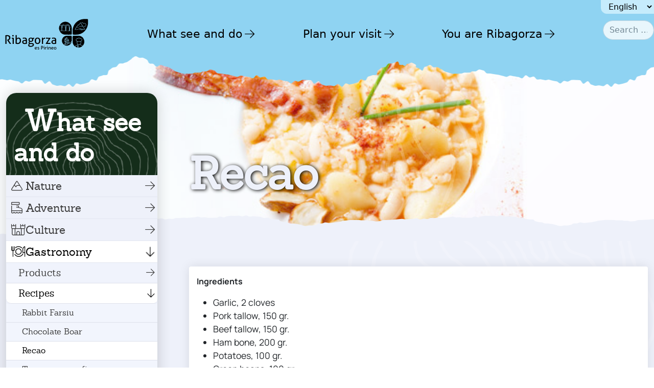

--- FILE ---
content_type: text/html; charset=utf-8
request_url: https://turismoribagorza.org/en/que-ver-y-que-hacer/ribagorza-is-gastronomy/recipes/recao
body_size: 18230
content:
<!DOCTYPE html>

<html lang="en-gb">
<head>

	<script type="text/javascript">var php_buf_params = '{"params":{"buf_anal_url":"https:\/\/turismoribagorza.org\/templates\/buf\/js\/analytics\/buf_anal.js","buf_path":"\/templates\/buf","jtlibs_media":"\/media\/jtlibs","jtlibs_omedia":"https:\/\/turismoribagorza.org\/media\/jtlibs","debug":false,"ismobile":false,"layout":"rbgzv5","detection":"media","offcanvas":"mobile","media_w":"1200","offspeed":"300","oc_width":"90","oc_width_desktop":"90","oc_style":"buf_off_cover","oc_position":"buf_off_pos_left"}}';</script>
	<style id="buf_style_base">
		.w100{width:100%}#buf_topbar{opacity:0;display:flex;align-items:center}#buf_topbar_oc{display:flex;align-items:center}div.buf_topbar_on,div.buf_topbar_oc_on{height:54px}div.buf_topbar_on div.buf_topbar_logo,div.buf_topbar_oc_on div.buf_topbar_logo{display:flex;width:100%}div.buf_topbar_on div.buf_topbar_logo img,div.buf_topbar_oc_on div.buf_topbar_logo img{max-height:54px}div.buf_topbar_on.buf_oc_hide,div.buf_topbar_oc_on.buf_oc_hide{display:none}#buf_offcanvas div.offcanvas-inner.buf_topbar_oc_1{height:calc(100% - 54px);margin-top:54px}div.buf_offcanvas{display:none}div.offcanvas-button{display:none}*{-webkit-box-sizing:border-box;-moz-box-sizing:border-box;box-sizing:border-box}body{margin:0}p{margin:0 0 10px}#superwrapper{opacity:0;transition:opacity 300ms}.bs_version_4 .container{width:100%;padding-right:15px;padding-left:15px;margin-right:auto;margin-left:auto}.bs_version_4 .container-fluid{width:100%}.bs_version_4 .row{display:flex;flex-wrap:wrap;margin-right:-15px;margin-left:-15px}.img-fluid{max-width:100%;height:auto}div.wrapper_contents p{font-family:"Roboto", sans-serif;font-weight:300}div#dxmenu_pral #tm_navbar>ul.totalmenu{opacity:0}div#dxmenu_pral{background-color:#57616d}div.bg{position:fixed;top:0px;height:100%;width:100%;z-index:-1}div.bg img{height:100%;width:100%}@media (min-width:768px){.container{width:750px}}@media (min-width:992px){.container{width:970px}}@media (min-width:1200px){.container{width:1170px}}	</style>

	<meta charset="utf-8">
	<meta name="description" content="Página web turística de la Comarca de La Ribagorza. En Huesca, el corazón del Pirineo.">
	<meta name="generator" content="Joomla! - Open Source Content Management">
	<title>Recao - Turismo Ribagorza</title>
	<link href="https://turismoribagorza.org/en/buscar?format=opensearch" rel="search" title="OpenSearch Turismo Ribagorza" type="application/opensearchdescription+xml">

	<link href="https://cdn.datatables.net/1.11.5/css/jquery.dataTables.min.css?dabbd49b3931dab494ff2756eed9967c" rel="lazy-stylesheet" media="print" onload="this.media='all'" /><noscript><link href="https://cdn.datatables.net/1.11.5/css/jquery.dataTables.min.css?dabbd49b3931dab494ff2756eed9967c" rel="stylesheet" /></noscript>
	<link href="https://cdnjs.cloudflare.com/ajax/libs/bootstrap/5.1.3/css/bootstrap.min.css?dabbd49b3931dab494ff2756eed9967c" rel="lazy-stylesheet" crossorigin="anonymous" integrity="sha512-GQGU0fMMi238uA+a/bdWJfpUGKUkBdgfFdgBm72SUQ6BeyWjoY/ton0tEjH+OSH9iP4Dfh+7HM0I9f5eR0L/4w==" referrerpolicy="no-referrer" /><noscript><link href="https://cdnjs.cloudflare.com/ajax/libs/bootstrap/5.1.3/css/bootstrap.min.css?dabbd49b3931dab494ff2756eed9967c" rel="stylesheet" /></noscript>
	<link href="/cache/buf_rbgzv5/buf.css?dabbd49b3931dab494ff2756eed9967c" rel="lazy-stylesheet" media="print" onload="this.media='all'" /><noscript><link href="/cache/buf_rbgzv5/buf.css?dabbd49b3931dab494ff2756eed9967c" rel="stylesheet" /></noscript>
	<link href="/cache/buf_rbgzv5/rbgzv5_template.css?dabbd49b3931dab494ff2756eed9967c" rel="lazy-stylesheet" media="print" onload="this.media='all'" /><noscript><link href="/cache/buf_rbgzv5/rbgzv5_template.css?dabbd49b3931dab494ff2756eed9967c" rel="stylesheet" /></noscript>
	<link href="https://turismoribagorza.org/media/mod_visual_menu/css/visual_menu_abse4x.css?dabbd49b3931dab494ff2756eed9967c" rel="lazy-stylesheet" /><noscript><link href="https://turismoribagorza.org/media/mod_visual_menu/css/visual_menu_abse4x.css?dabbd49b3931dab494ff2756eed9967c" rel="stylesheet" /></noscript>
	<link href="/media/vendor/awesomplete/css/awesomplete.css?1.1.5" rel="stylesheet" />
	<link href="/media/vendor/joomla-custom-elements/css/joomla-alert.min.css?0.2.0" rel="stylesheet" />
	<link href="https://2022.turismoribagorza.org/media/plg_social2s/css/behavior/s2smodern.css" rel="stylesheet" />
	<link href="https://2022.turismoribagorza.org/media/plg_social2s/css/styles/icon_colour.css" rel="stylesheet" />
	<link href="https://2022.turismoribagorza.org/media/plg_social2s/css/s2sfont.min.css" rel="stylesheet" />
	<link href="/plugins/system/jce/css/content.css?badb4208be409b1335b815dde676300e" rel="stylesheet" />
	<link href="/media/mod_falang/css/template.css?dabbd49b3931dab494ff2756eed9967c" rel="stylesheet" />

	<script src="/media/mod_menu/js/menu-es5.min.js?dabbd49b3931dab494ff2756eed9967c" nomodule defer></script>
	<script src="/media/vendor/jquery/js/jquery.min.js?3.7.1" rel="async"></script>
	<script src="/templates/buf/js/logic.min.js?dabbd49b3931dab494ff2756eed9967c" rel=""></script>
	<script src="//cdn.datatables.net/1.11.5/js/jquery.dataTables.min.js?dabbd49b3931dab494ff2756eed9967c" crossorigin="anonymous" referrerpolicy="no-referrer" defer></script>
	<script src="https://cdnjs.cloudflare.com/ajax/libs/bootstrap/5.1.3/js/bootstrap.min.js?dabbd49b3931dab494ff2756eed9967c" crossorigin="anonymous" integrity="sha512-OvBgP9A2JBgiRad/mM36mkzXSXaJE9BEIENnVEmeZdITvwT09xnxLtT4twkCa8m/loMbPHsvPl0T8lRGVBwjlQ==" referrerpolicy="no-referrer" defer></script>
	<script src="https://kit.fontawesome.com/fad26d3afb.js?dabbd49b3931dab494ff2756eed9967c" defer></script>
	<script type="application/json" class="joomla-script-options new">{"joomla.jtext":{"LIB_FALANG_TRANSLATION":"Falang","MOD_FINDER_SEARCH_VALUE":"Search &hellip;","JLIB_JS_AJAX_ERROR_OTHER":"An error has occurred while fetching the JSON data: HTTP %s status code.","JLIB_JS_AJAX_ERROR_PARSE":"A parse error has occurred while processing the following JSON data:<br><code style=\"color:inherit;white-space:pre-wrap;padding:0;margin:0;border:0;background:inherit;\">%s<\/code>","ERROR":"Error","MESSAGE":"Message","NOTICE":"Notice","WARNING":"Warning","JCLOSE":"Close","JOK":"OK","JOPEN":"Open"},"finder-search":{"url":"\/en\/component\/finder\/?task=suggestions.suggest&format=json&tmpl=component&Itemid=550"},"system.paths":{"root":"","rootFull":"https:\/\/turismoribagorza.org\/","base":"","baseFull":"https:\/\/turismoribagorza.org\/"},"csrf.token":"a06a74e6f8be910a6b90bb93142dd41d"}</script>
	<script src="/media/system/js/core.min.js?ee06c8994b37d13d4ad21c573bbffeeb9465c0e2"></script>
	<script src="/media/com_finder/js/finder-es5.min.js?e6d3d1f535e33b5641e406eb08d15093e7038cc2" nomodule defer></script>
	<script src="/media/system/js/messages-es5.min.js?c29829fd2432533d05b15b771f86c6637708bd9d" nomodule defer></script>
	<script src="/media/mod_totalmenu/js/mod_totalmenu.min.js?5.0.44" defer></script>
	<script src="/media/vendor/awesomplete/js/awesomplete.min.js?1.1.5" defer></script>
	<script src="/media/com_finder/js/finder.min.js?a2c3894d062787a266d59d457ffba5481b639f64" type="module"></script>
	<script src="/media/system/js/messages.min.js?7f7aa28ac8e8d42145850e8b45b3bc82ff9a6411" type="module"></script>
	<script src="/templates/buf/layouts/rbgzv5/js/buf_layout.js" async></script>
	<script src="/templates/buf/js/oc/bufoc.min.js" async></script>
	<script>var s2s_mobile = '';</script>
	<script>
                (function(d){
                  var f = d.getElementsByTagName('SCRIPT')[0], p = d.createElement('SCRIPT');
                  p.type = 'text/javascript';
                  p.async = false;
                  p.defer = true;
                  p.src = 'https://2022.turismoribagorza.org/media/plg_social2s/js/social2s.min.js';
                  f.parentNode.insertBefore(p, f);
                }(document));
            </script>
	<script>var insert = '0';</script>
	<script>var insert_position = '0';</script>
	<script>var insert_element = '';</script>
	<script>var s2s_checkCookie = '0';</script>
	<script>var s2s_lang_1tag = 'en_GB';</script>
	<script>var s2s_lang_2tag = 'en';</script>
	<script>var s2s_lang_direction = 'lang_directon_right';</script>
	<script>var s2s_load_scripts_onload = '0';</script>
	<script>var s2s_context = 'com_content.article';</script>
	<script>var s2s_debug = '0';</script>
	<script>var s2s_version = '4.3.54';</script>
	<script>var s2s_art_mobile_min = '978';</script>
	<script>var s2s_k2_remove_social = '0';</script>
	<script>var s2s_sha = 'gersput@dibuxo.com';</script>
	<script>var s2s_cta_active = '0';</script>
	<script>var s2s_cta_default = 'twitter';</script>
	<script>var twitter_b_count_hide = '1';</script>
	<script>var twitter_b_count = '0';</script>
	<script>var facebook_count_hide = '1';</script>
	<script>var facebook_like_count = '0';</script>
	<script>var facebook_share_count = '0';</script>
	<script>var facebook_total_count = '0';</script>
	<script>var pinterest_count_hide = '1';</script>
	<script>var pinterest_count = '0';</script>
	<script>var linkedin_count_hide = '1';</script>
	<script>var linkedin_count = '0';</script>
	<script>var gplus_b_count_hide = '1';</script>
	<script>var gplus_b_count = '0';</script>
	<script>var tumblr_count = '0';</script>
	<script>var tumblr_count_hide = '0';</script>
	<script>var vk_b_count_hide = '1';</script>
	<script>var vk_b_count = '0';</script>
	<script>var php_full_link = 'https%3A%2F%2F2022.turismoribagorza.org%2Fen%2Fque-ver-y-que-hacer%2Fribagorza-is-gastronomy%2Frecipes%2Frecao';</script>
	<script>var php_title = 'Recao';</script>
	<script>var php_buf_params = '{"params":{"buf_anal_url":"https:\/\/turismoribagorza.org\/templates\/buf\/js\/analytics\/buf_anal.js","buf_path":"\/templates\/buf","jtlibs_media":"\/media\/jtlibs","jtlibs_omedia":"https:\/\/turismoribagorza.org\/media\/jtlibs","debug":false,"ismobile":false,"layout":"rbgzv5","detection":"media","offcanvas":"mobile","media_w":"1200","offspeed":"300","oc_width":"90","oc_width_desktop":"90","oc_style":"buf_off_cover","oc_position":"buf_off_pos_left"}}';</script>
	<script>var bs_version = 5;</script>
	<meta property="og:title" content="Recao"><meta property="og:description" content="Recao	Ingredients				Garlic, 2 cloves		Pork tallow, 150 gr.		Beef tallow, 150 gr.		Ham bone, 200 gr.		Potatoes, 100 gr.		Green beans, 100 gr.		Winter cabbage, 100 gr.		salt	 			Elaboration				Chop fine the garlic, beef tallow and pork and all this make some balls. Place the balls of fat to cook with the ham bone, beans and vegetables. Add potatoes finished twenty minutes before cooking. 			Comments				This dish can be done in several ways because you can combine different beans and vegetables, but..."><meta property="og:site_name" content="Turismo Ribagorza" /><meta property="og:url"  content="https://2022.turismoribagorza.org/en/que-ver-y-que-hacer/ribagorza-is-gastronomy/recipes/recao" /><meta property="og:type"  content="website" /><meta property="fb:app_id" content="514279921989553" />


	<link rel="preload" href="/cache/buf_rbgzv5/buf.css?dabbd49b3931dab494ff2756eed9967c" as="style"><link rel="preload" href="/cache/buf_rbgzv5/rbgzv5_template.css?dabbd49b3931dab494ff2756eed9967c" as="style">

	<link rel="shortcut icon" href="/templates/buf/layouts/rbgzv5/icons/favicon.ico" />

	<meta name="viewport" content="width=device-width,initial-scale=1.0,minimum-scale=1.0">
	<meta name="apple-mobile-web-app-capable" content="yes">
	<meta name="apple-mobile-web-app-status-bar-style" content="black-translucent">

	<link rel="apple-touch-icon" sizes="57x57" href="/templates/buf/layouts/rbgzv5/icons/apple-icon-57x57.png">
	<link rel="apple-touch-icon" sizes="60x60" href="/templates/buf/layouts/rbgzv5/icons/apple-icon-60x60.png">
	<link rel="apple-touch-icon" sizes="72x72" href="/templates/buf/layouts/rbgzv5/icons/apple-icon-72x72.png">
	<link rel="apple-touch-icon" sizes="76x76" href="/templates/buf/layouts/rbgzv5/icons/apple-icon-76x76.png">
	<link rel="apple-touch-icon" sizes="114x114" href="/templates/buf/layouts/rbgzv5/icons/apple-icon-114x114.png">
	<link rel="apple-touch-icon" sizes="120x120" href="/templates/buf/layouts/rbgzv5/icons/apple-icon-120x120.png">
	<link rel="apple-touch-icon" sizes="144x144" href="/templates/buf/layouts/rbgzv5/icons/apple-icon-144x144.png">
	<link rel="apple-touch-icon" sizes="152x152" href="/templates/buf/layouts/rbgzv5/icons/apple-icon-152x152.png">
	<link rel="apple-touch-icon" sizes="180x180" href="/templates/buf/layouts/rbgzv5/icons/apple-icon-180x180.png">

	<link rel="icon" type="image/png" sizes="192x192"  href="/templates/buf/layouts/rbgzv5/icons/android-icon-192x192.png">
	<link rel="icon" type="image/png" sizes="16x16" href="/templates/buf/layouts/rbgzv5/icons/favicon-16x16.png">
	<link rel="icon" type="image/png" sizes="32x32" href="/templates/buf/layouts/rbgzv5/icons/favicon-32x32.png">
	<link rel="icon" type="image/png" sizes="96x96" href="/templates/buf/layouts/rbgzv5/icons/favicon-96x96.png">

 	<link rel="manifest" href="/templates/buf/layouts/rbgzv5/icons/manifest.json">
	
	<meta name="msapplication-TileColor" content="#57616d">
	<meta name="msapplication-TileImage" content="/templates/buf/images/icons/ms-icon-144x144.png">
	<meta name="theme-color" content="#57616d">
	<meta name="msapplication-config" content="/templates/buf/layouts/rbgzv5/icons/browserconfig.xml" />

	<link rel="mask-icon" href="/templates/buf/layouts/rbgzv5/icons/svgfavicon.svg" color="#57616d">
	<meta http-equiv="Cache-control" content="public">

	<!-- Google Tag Manager -->
	<script>(function(w,d,s,l,i){w[l]=w[l]||[];w[l].push({'gtm.start':
	new Date().getTime(),event:'gtm.js'});var f=d.getElementsByTagName(s)[0],
	j=d.createElement(s),dl=l!='dataLayer'?'&l='+l:'';j.async=true;j.src=
	'https://www.googletagmanager.com/gtm.js?id='+i+dl;f.parentNode.insertBefore(j,f);
	})(window,document,'script','dataLayer','GTM-5HX3GZL6');</script>
	<!-- End Google Tag Manager -->
	
</head>


<body class="chrome site recao  alias_recao-turismo-ribagorza recao-turismo-ribagorza device_not_mobile detecion_mode_media menutype_menu_principal superParentMenu_que-ver-y-que-hacer bs_version_5  buf_offcanvas_hidden" role="document">

<!-- Google Tag Manager (noscript) -->
<noscript><iframe src="https://www.googletagmanager.com/ns.html?id=GTM-5HX3GZL6"
height="0" width="0" style="display:none;visibility:hidden"></iframe></noscript>
<!-- End Google Tag Manager (noscript) -->
  
	<!-- OFFCANVAS BUTTON-->
				

			
						<nav id="buf_topbar" class="buf_topbar_off">
				
			    <button type="button" tabindex="0" id="bufoc_button" class="hamburger hamburger--collapse hamburger--3dx oc_button_vpos_top oc_button_hpos_left		        "  aria-label="Menu" aria-controls="buf_offcanvas" aria-expanded="false" >
				  <span class="hamburger-box">
				    <span class="hamburger-inner"></span>
				  </span>
				</button>


			</nav>
			 


	


	<!-- OFFCANVAS -->
			
						
			<div id="buf_offcanvas"  aria-modal="true" role="dialog" aria-label="offcanvas" tabindex="-1" class="buf_offcanvas buf_off_cover buf_off_pos_left">
				
				<div id="buf_topbar_oc" class="buf_topbar_off"></div>
		        <div class="offcanvas-inner buf_topbar_oc_0">

		            
<form class="mod-finder js-finder-searchform form-search" action="/en/buscar" method="get" role="search">
    <label for="mod-finder-searchword241" class="visually-hidden finder">Search</label><input type="text" name="q" id="mod-finder-searchword241" class="js-finder-search-query form-control" value="" placeholder="Search &hellip;">
            </form>


					<div class="offcanvas_module_in">


<div class="mod-languages ">

    <form name="lang" method="post" action="https://turismoribagorza.org/en/que-ver-y-que-hacer/ribagorza-is-gastronomy/recipes/recao">
            <label for="language-select" class="sr-only">Seleccionar idioma</label>
    	<select id="language-select" class="inputbox" aria-label="Seleccionar idioma" onchange="document.location.replace(this.value);" >
                                                <option value="/es/que-ver-y-que-hacer/ribagorza-es-gastronomia/recetas/recao" >Spanish</option>
                                                                <option value="/en/que-ver-y-que-hacer/ribagorza-is-gastronomy/recipes/recao" selected="selected">English</option>
                                                                <option value="/fr/a-voir-et-a-faire/ribagorza-est-gastronomie/recettes/recao" >French</option>
                                    </select>
    </form>


</div>
<ul class="mod-menu mod-list nav ">
<li class="nav-item item-8 active parent"><a href="/en/que-ver-y-que-hacer/ribagorza-es-naturaleza" >What see and do</a></li><li class="nav-item item-9 parent"><a href="/en/planifica-tu-visita/directions" >Plan your visit</a></li><li class="nav-item item-10 parent"><a href="/en/ribagorza-eres-tu/news" >You are Ribagorza</a></li></ul>
</div>
		        </div>
		    </div>

	



	<div id="superwrapper" class="superwrapper buf_off_cover buf_off_pos_left">
		<div class="">
			<!--BUF TEMPLATE -->
<style>
    :root {
        --lbpos_x: 130%;
        --lbpos_y: -126px;
        --lbsize: 647px;
        --lburl: url(https://turismoribagorza.org/templates/buf/layouts/rbgzv5/images/banner_right2.webp);
        
    }
</style>

<div id="topMountains">

    <!--TOP-->
    <div id="top">
        <div id="top_wrapper" class="d-flex flex-row justify-content-end">

<!--             <div id="menu_social">
                            </div>
 -->

            <div id="menu_idioma" class="d-flex justify-content-end">
                                


<div class="mod-languages ">

    <form name="lang" method="post" action="https://turismoribagorza.org/en/que-ver-y-que-hacer/ribagorza-is-gastronomy/recipes/recao">
            <label for="language-select" class="sr-only">Seleccionar idioma</label>
    	<select id="language-select" class="inputbox" aria-label="Seleccionar idioma" onchange="document.location.replace(this.value);" >
                                                <option value="/es/que-ver-y-que-hacer/ribagorza-es-gastronomia/recetas/recao" >Spanish</option>
                                                                <option value="/en/que-ver-y-que-hacer/ribagorza-is-gastronomy/recipes/recao" selected="selected">English</option>
                                                                <option value="/fr/a-voir-et-a-faire/ribagorza-est-gastronomie/recettes/recao" >French</option>
                                    </select>
    </form>


</div>

                            </div>

<!--             <div id="menu_top">
                                <ul class="mod-menu mod-list nav ">
<li class="nav-item item-4"><a href="/en/login" >Login</a></li><li class="nav-item item-5"><a href="/en/contacto" ><img src="/" alt="Contact"></a></li><li class="nav-item item-7"><a href="/en/buscar" ><img src="/" alt="Search"></a></li></ul>

                            </div> -->
        </div>
    </div>
    <!-- fin TOP -->

	<div id="menu_pral">
					<noscript id="deferred-styles_tm_desktop_totalmenu_pral230">
            <link rel="stylesheet" type="text/css" href="/cache/mod_totalmenu/totalmenu_pral230_desktop_custom.css"/>
        </noscript>
<div id="tm_original_totalmenu_pral230" class="tm_originalpos_totalmenu_pral230"></div>

<div id="totalmenu_pral230" 
    class="totalmenu_wrapper tm_behavior_mobile_vertical tm_behavior_desktop_horizontal subwidth_1 tm_animation_scale tm_sticky_mobile_0 tm_sticky_desktop_0 tm_startopened_desktop_0 tm_startopened_mobile_0 tm_align_100 tm_desktop_behavior_click image_pos_horizontal tm_wrap tm_customcolor_0 tm_loading" 
    data-moduleid="230" 
    data-detection="media" 
    data-jmobile="0" 
    data-cssdesktop="true" 
    data-cssmobile="true"
    data-mobile_dir="vertical"
    data-desk_dir="horizontal"
    data-media-w="1200"
>

    <nav class="tm_navbar_wrapper " role="navigation">

                                

            <div class="tm_navbar-header  tm_reverse" style="max-width: 200px">
                <a draggable="false" class="navbar-brand tm_navbar-brand" href="/index.php"><img class="img-fluid " alt="Comarca de la Ribagorza" src="/images/graficos/logos/rbzLogoBlack.svg"></a>
                            </div>

        

        <div class="tm_navbar  navbar-collapse totalmenu_pral230">

            
            <ul class=" totalmenu tmlevel-0
            menu tm_flex_space_evenly" 
                                role="menu">


                                    <li class="item-8 active mobileopen dx_alias deeper lilevel-1 tm_closed tm_closed_done parent tmdropdown" role="menuitem"><div class="tm_alias_que-ver-y-que-hacer dxgroup">

            
    <a onclick="tmOpenSubmenu(this)" role="button" tabindex="0" draggable="false" class="tm_alias_que-ver-y-que-hacer dxlink" href="javascript:void(0)"
        >What see and do</a>

    <a tabindex="0"  role="button" aria-haspopup="true" aria-expanded="false" aria-label="Toggle Navigation" aria-controls="tmulid-8"
				class="dxsubmenu  tmflecha_mobile tmflecha_desktop tm_mobile_rotate_90 tm_desktop_rotate_90" ><i class="caret_mobile fal fa-arrow-right"></i><i class="caret_desktop fal fa-arrow-right"></i></a></div>

<ul class="tmdropdown-menu nav-child tm_loading tmlevel-1" style="display:none;" role="menu"><li class="item-14 parent tmdropdown" role="menuitem"><div class="tm_alias_ribagorza-es-naturaleza dxgroup">

            
    <a onclick="" role="button" tabindex="0" draggable="false" class="tm_alias_ribagorza-es-naturaleza dxlink" href="/en/que-ver-y-que-hacer/ribagorza-es-naturaleza"
        ><i class="tm_fa_menu fal fa-mountain fa-fw"></i>Nature</a>

    </div>

</li><li class="item-16 parent tmdropdown" role="menuitem"><div class="tm_alias_ribagorza-es-aventura dxgroup">

            
    <a onclick="" role="button" tabindex="0" draggable="false" class="tm_alias_ribagorza-es-aventura dxlink" href="/en/que-ver-y-que-hacer/ribagorza-es-aventura"
        ><i class="tm_fa_menu fal fa-boot fa-fw"></i>Adventure</a>

    </div>

</li><li class="item-25 parent tmdropdown" role="menuitem"><div class="tm_alias_ribagorza-is-culture dxgroup">

            
    <a onclick="" role="button" tabindex="0" draggable="false" class="tm_alias_ribagorza-is-culture dxlink" href="/en/que-ver-y-que-hacer/ribagorza-is-culture"
        ><i class="tm_fa_menu fal fa-fort fa-fw"></i>Culture</a>

    </div>

</li><li class="item-26 active mobileopen parent tmdropdown" role="menuitem"><div class="tm_alias_ribagorza-is-gastronomy dxgroup">

            
    <a onclick="" role="button" tabindex="0" draggable="false" class="tm_alias_ribagorza-is-gastronomy dxlink" href="/en/que-ver-y-que-hacer/ribagorza-is-gastronomy"
        ><i class="tm_fa_menu fal fa-plate-utensils fa-fw"></i>Gastronomy</a>

    </div>

</li><li class="item-27 parent tmdropdown" role="menuitem"><div class="tm_alias_ribagorza-with-family dxgroup">

            
    <a onclick="" role="button" tabindex="0" draggable="false" class="tm_alias_ribagorza-with-family dxlink" href="/en/que-ver-y-que-hacer/ribagorza-with-family"
        ><i class="tm_fa_menu fal fa-family-pants fa-fw"></i>With family</a>

    </div>

</li><li class="item-364 parent tmdropdown" role="menuitem"><div class="tm_alias_routes-and-footpaths dxgroup">

            
    <a onclick="" role="button" tabindex="0" draggable="false" class="tm_alias_routes-and-footpaths dxlink" href="/en/que-ver-y-que-hacer/routes-and-footpaths"
        ><i class="tm_fa_menu fal fa-person-hiking fa-fw"></i>Routes and Trails</a>

    </div>

</li></ul></li><li class="item-9 dx_alias deeper lilevel-1 tm_closed tm_closed_done parent tmdropdown" role="menuitem"><div class="tm_alias_planifica-tu-visita dxgroup">

            
    <a onclick="tmOpenSubmenu(this)" role="button" tabindex="0" draggable="false" class="tm_alias_planifica-tu-visita dxlink" href="javascript:void(0)"
        >Plan your visit</a>

    <a tabindex="0"  role="button" aria-haspopup="true" aria-expanded="false" aria-label="Toggle Navigation" aria-controls="tmulid-9"
				class="dxsubmenu  tmflecha_mobile tmflecha_desktop tm_mobile_rotate_90 tm_desktop_rotate_90" ><i class="caret_mobile fal fa-arrow-right"></i><i class="caret_desktop fal fa-arrow-right"></i></a></div>

<ul class="tmdropdown-menu nav-child tm_loading tmlevel-1" style="display:none;" role="menu"><li class="item-66" role="menuitem"><div class="tm_alias_directions dxgroup">

            
    <a onclick="" role="button" tabindex="0" draggable="false" class="tm_alias_directions dxlink" href="/en/planifica-tu-visita/directions"
        >Directions</a>

    </div>

</li><li class="item-243 parent tmdropdown" role="menuitem"><div class="tm_alias_nuestros-municipios dxgroup">

            
    <a onclick="" role="button" tabindex="0" draggable="false" class="tm_alias_nuestros-municipios dxlink" href="/en/planifica-tu-visita/nuestros-municipios"
        >Our towns</a>

    </div>

</li><li class="item-244" role="menuitem"><div class="tm_alias_where-to-eat dxgroup">

            
    <a onclick="" role="button" tabindex="0" draggable="false" class="tm_alias_where-to-eat dxlink" href="/en/planifica-tu-visita/where-to-eat"
        >Where to eat</a>

    </div>

</li><li class="item-245 parent tmdropdown" role="menuitem"><div class="tm_alias_where-to-sleep dxgroup">

            
    <a onclick="" role="button" tabindex="0" draggable="false" class="tm_alias_where-to-sleep dxlink" href="/en/planifica-tu-visita/where-to-sleep"
        >Where to sleep</a>

    </div>

</li><li class="item-246" role="menuitem"><div class="tm_alias_tourist-offices dxgroup">

            
    <a onclick="" role="button" tabindex="0" draggable="false" class="tm_alias_tourist-offices dxlink" href="/en/planifica-tu-visita/tourist-offices"
        >Tourism Offices</a>

    </div>

</li><li class="item-247" role="menuitem"><div class="tm_alias_agencias-de-viaje dxgroup">

            
    <a onclick="" role="button" tabindex="0" draggable="false" class="tm_alias_agencias-de-viaje dxlink" href="/en/planifica-tu-visita/agencias-de-viaje"
        >Travel agencies</a>

    </div>

</li><li class="item-248" role="menuitem"><div class="tm_alias_active-tourism-firms dxgroup">

            
    <a onclick="" role="button" tabindex="0" draggable="false" class="tm_alias_active-tourism-firms dxlink" href="/en/planifica-tu-visita/active-tourism-firms"
        >Active tourism firms</a>

    </div>

</li><li class="item-249" role="menuitem"><div class="tm_alias_phone-numbers-of-interest dxgroup">

            
    <a onclick="" role="button" tabindex="0" draggable="false" class="tm_alias_phone-numbers-of-interest dxlink" href="/en/planifica-tu-visita/phone-numbers-of-interest"
        >Phone numbers of interest</a>

    </div>

</li><li class="item-363" role="menuitem"><div class="tm_alias_routes-and-footpaths dxgroup">

            
    <a onclick="" role="button" tabindex="0" draggable="false" class="tm_alias_routes-and-footpaths dxlink" href="/en/planifica-tu-visita/routes-and-footpaths"
        >Routes and Trails</a>

    </div>

</li><li class="item-551" role="menuitem"><div class="tm_alias_calidad-turistica dxgroup">

            
    <a onclick="" role="button" tabindex="0" draggable="false" class="tm_alias_calidad-turistica dxlink" href="/en/planifica-tu-visita/calidad-turistica"
        >Calidad Turística</a>

    </div>

</li></ul></li><li class="item-10 dx_alias deeper lilevel-1 tm_closed tm_closed_done parent tmdropdown" role="menuitem"><div class="tm_alias_ribagorza-eres-tu dxgroup">

            
    <a onclick="tmOpenSubmenu(this)" role="button" tabindex="0" draggable="false" class="tm_alias_ribagorza-eres-tu dxlink" href="javascript:void(0)"
        >You are Ribagorza</a>

    <a tabindex="0"  role="button" aria-haspopup="true" aria-expanded="false" aria-label="Toggle Navigation" aria-controls="tmulid-10"
				class="dxsubmenu  tmflecha_mobile tmflecha_desktop tm_mobile_rotate_90 tm_desktop_rotate_90" ><i class="caret_mobile fal fa-arrow-right"></i><i class="caret_desktop fal fa-arrow-right"></i></a></div>

<ul class="tmdropdown-menu nav-child tm_loading tmlevel-1" style="display:none;" role="menu"><li class="item-253" role="menuitem"><div class="tm_alias_news dxgroup">

            
    <a onclick="" role="button" tabindex="0" draggable="false" class="tm_alias_news dxlink" href="/en/ribagorza-eres-tu/news"
        >News</a>

    </div>

</li><li class="item-652" role="menuitem"><div class="tm_alias_agenda dxgroup">

            
    <a onclick="" role="button" tabindex="0" draggable="false" class="tm_alias_agenda dxlink" href="/en/ribagorza-eres-tu/agenda/month.calendar/2026/01/22/-"
        >Agenda</a>

    </div>

</li><li class="item-261 parent tmdropdown" role="menuitem"><div class="tm_alias_photo-gallery dxgroup">

            
    <a onclick="" role="button" tabindex="0" draggable="false" class="tm_alias_photo-gallery dxlink" href="/en/ribagorza-eres-tu/photo-gallery"
        >Photo Gallery</a>

    </div>

</li><li class="item-264" role="menuitem"><div class="tm_alias_brochures-and-guides dxgroup">

            
    <a onclick="" role="button" tabindex="0" draggable="false" class="tm_alias_brochures-and-guides dxlink" href="/en/ribagorza-eres-tu/brochures-and-guides"
        >Brochures and guides</a>

    </div>

</li><li class="item-362" role="menuitem"><div class="tm_alias_visitas-virtuales dxgroup">

            
    <a onclick="" role="button" tabindex="0" draggable="false" class="tm_alias_visitas-virtuales dxlink" href="/en/ribagorza-eres-tu/visitas-virtuales"
        >Virtual Tours</a>

    </div>

</li></ul></li>
                            </ul>
        </div>
    </nav>
    
</div>
            
<form class="mod-finder js-finder-searchform form-search" action="/en/buscar" method="get" role="search">
    <label for="mod-finder-searchword235" class="visually-hidden finder">Search</label><input type="text" name="q" id="mod-finder-searchword235" class="js-finder-search-query form-control" value="" placeholder="Search &hellip;">
            </form>

			</div>		


</div>

<!-- BANNER -->








<!-- BANNER SECC-->
<div id="img_secc_wrapper">
	<div id="imgSeccGradient" class="img_gradient">
	</div>
</div>


<!-- CENTRAL MOUNTAINS -->


<div class="centralMountains"></div>

<!-- CONTENIDOS -->
<div id="contents" class="container-fluid">





    <!-- BANNER INSIDE -->
    

    <!--ALL-->
    
    <div class="row">

        <div class="buf_left  col-sm-0 col-md-0 col-lg-3">
			
			<div class="buf_sticky">
                <div id="menu_left_wrapper">
                    <noscript id="deferred-styles_tm_desktop_totalmenu_left231">
            <link rel="stylesheet" type="text/css" href="/cache/mod_totalmenu/totalmenu_left231_desktop_custom.css"/>
        </noscript><noscript id="deferred-styles_tm_mobile_totalmenu_left231">
            <link rel="stylesheet" type="text/css" href="/cache/mod_totalmenu/totalmenu_left231_mobile_custom.css"/>
        </noscript>
<div id="tm_original_totalmenu_left231" class="tm_originalpos_totalmenu_left231"></div>

<div id="totalmenu_left231" 
    class="totalmenu_wrapper tm_behavior_mobile_vertical tm_behavior_desktop_vertical subwidth_1 tm_animation_scale tm_sticky_mobile_0 tm_sticky_desktop_0 tm_startopened_desktop_1 tm_startopened_mobile_1 tm_align_100 tm_desktop_behavior_click image_pos_horizontal tm_wrap tm_customcolor_0 tm_loading" 
    data-moduleid="231" 
    data-detection="media" 
    data-jmobile="0" 
    data-cssdesktop="true" 
    data-cssmobile="true"
    data-mobile_dir="vertical"
    data-desk_dir="vertical"
    data-media-w="1200"
>

    <nav class="tm_navbar_wrapper " role="navigation">

        

        <div class="tm_navbar  navbar-collapse totalmenu_left231">

            <h3 class="tm_show_parent_desktop"> What see and do</h3>
            <ul class=" totalmenu tmlevel-0
            menu tm_flex_space_evenly" 
                                role="menu">


                                    <li class="item-14 deeper lilevel-2 tm_closed tm_closed_done parent tmdropdown" role="menuitem"><div class="tm_alias_ribagorza-es-naturaleza dxgroup">

            
    <a onclick="tmOpenSubmenu(this)" role="button" tabindex="0" draggable="false" class="tm_alias_ribagorza-es-naturaleza dxlink" href="/en/que-ver-y-que-hacer/ribagorza-es-naturaleza"
        ><i class="tm_fa_menu fal fa-mountain fa-fw"></i>Nature</a>

    <a tabindex="0"  role="button" aria-haspopup="true" aria-expanded="false" aria-label="Toggle Navigation" aria-controls="tmulid-14"  class="dxsubmenu  tmflecha_mobile tmflecha_desktop tm_mobile_rotate_90 tm_desktop_rotate_90" ><i class="caret_mobile fal fa-arrow-right"></i><i class="caret_desktop fal fa-arrow-right"></i></a></div>

<ul class="tmdropdown-menu nav-child tm_loading tmlevel-2" style="display:none;" role="menu"><li class="item-31 deeper lilevel-3 tm_closed tm_closed_done parent tmdropdown" role="menuitem"><div class="tm_alias_paisajes-con-encanto dxgroup">

            
    <a onclick="tmOpenSubmenu(this)" role="button" tabindex="0" draggable="false" class="tm_alias_paisajes-con-encanto dxlink" href="/en/que-ver-y-que-hacer/ribagorza-es-naturaleza/paisajes-con-encanto"
        >Charming landscapes</a>

    <a tabindex="0"  role="button" aria-haspopup="true" aria-expanded="false" aria-label="Toggle Navigation" aria-controls="tmulid-31"  class="dxsubmenu  tmflecha_mobile tmflecha_desktop tm_mobile_rotate_90 tm_desktop_rotate_90" ><i class="caret_mobile fal fa-arrow-right"></i><i class="caret_desktop fal fa-arrow-right"></i></a></div>

<ul class="tmdropdown-menu nav-child tm_loading tmlevel-3" style="display:none;" role="menu"><li class="item-67" role="menuitem"><div class="tm_alias_montsec dxgroup">

            
    <a onclick="" role="button" tabindex="0" draggable="false" class="tm_alias_montsec dxlink" href="/en/que-ver-y-que-hacer/ribagorza-es-naturaleza/paisajes-con-encanto/montsec"
        >Montsec</a>

    </div>

</li><li class="item-69" role="menuitem"><div class="tm_alias_llanos-del-hospital dxgroup">

            
    <a onclick="" role="button" tabindex="0" draggable="false" class="tm_alias_llanos-del-hospital dxlink" href="/en/que-ver-y-que-hacer/ribagorza-es-naturaleza/paisajes-con-encanto/llanos-del-hospital"
        >Llanos del Hospital</a>

    </div>

</li><li class="item-70" role="menuitem"><div class="tm_alias_turbon dxgroup">

            
    <a onclick="" role="button" tabindex="0" draggable="false" class="tm_alias_turbon dxlink" href="/en/que-ver-y-que-hacer/ribagorza-es-naturaleza/paisajes-con-encanto/turbon"
        >Turbón</a>

    </div>

</li><li class="item-71" role="menuitem"><div class="tm_alias_sierra-de-chia dxgroup">

            
    <a onclick="" role="button" tabindex="0" draggable="false" class="tm_alias_sierra-de-chia dxlink" href="/en/que-ver-y-que-hacer/ribagorza-es-naturaleza/paisajes-con-encanto/sierra-de-chia"
        >Sierra de Chía</a>

    </div>

</li><li class="item-72" role="menuitem"><div class="tm_alias_sierra-laguarres-castle dxgroup">

            
    <a onclick="" role="button" tabindex="0" draggable="false" class="tm_alias_sierra-laguarres-castle dxlink" href="/en/que-ver-y-que-hacer/ribagorza-es-naturaleza/paisajes-con-encanto/sierra-laguarres-castle"
        >Sierra Laguarres Castle</a>

    </div>

</li><li class="item-73" role="menuitem"><div class="tm_alias_lagunas-de-estana dxgroup">

            
    <a onclick="" role="button" tabindex="0" draggable="false" class="tm_alias_lagunas-de-estana dxlink" href="/en/que-ver-y-que-hacer/ribagorza-es-naturaleza/paisajes-con-encanto/lagunas-de-estana"
        >Lakes of Estaña</a>

    </div>

</li><li class="item-74" role="menuitem"><div class="tm_alias_reservoir-descales dxgroup">

            
    <a onclick="" role="button" tabindex="0" draggable="false" class="tm_alias_reservoir-descales dxlink" href="/en/que-ver-y-que-hacer/ribagorza-es-naturaleza/paisajes-con-encanto/reservoir-descales"
        >Escales Reservoir</a>

    </div>

</li><li class="item-68" role="menuitem"><div class="tm_alias_hayedo-de-salenques dxgroup">

            
    <a onclick="" role="button" tabindex="0" draggable="false" class="tm_alias_hayedo-de-salenques dxlink" href="/en/que-ver-y-que-hacer/ribagorza-es-naturaleza/paisajes-con-encanto/hayedo-de-salenques"
        >Salenques beech Forest</a>

    </div>

</li><li class="item-1394" role="menuitem"><div class="tm_alias_camino-del-solano dxgroup">

            
    <a onclick="" role="button" tabindex="0" draggable="false" class="tm_alias_camino-del-solano dxlink" href="/en/que-ver-y-que-hacer/ribagorza-es-naturaleza/paisajes-con-encanto/camino-del-solano"
        >Camino del Solano</a>

    </div>

</li><li class="item-1395" role="menuitem"><div class="tm_alias_la-puebla-de-roda dxgroup">

            
    <a onclick="" role="button" tabindex="0" draggable="false" class="tm_alias_la-puebla-de-roda dxlink" href="/en/que-ver-y-que-hacer/ribagorza-es-naturaleza/paisajes-con-encanto/la-puebla-de-roda"
        >La Puebla de Roda</a>

    </div>

</li><li class="item-1396" role="menuitem"><div class="tm_alias_ermitas-romanicas dxgroup">

            
    <a onclick="" role="button" tabindex="0" draggable="false" class="tm_alias_ermitas-romanicas dxlink" href="/en/que-ver-y-que-hacer/ribagorza-es-naturaleza/paisajes-con-encanto/ermitas-romanicas"
        >Ermitas Románicas</a>

    </div>

</li></ul></li><li class="item-32 deeper lilevel-3 tm_closed tm_closed_done parent tmdropdown" role="menuitem"><div class="tm_alias_maladeta-posets-natural-park dxgroup">

            
    <a onclick="tmOpenSubmenu(this)" role="button" tabindex="0" draggable="false" class="tm_alias_maladeta-posets-natural-park dxlink" href="/en/que-ver-y-que-hacer/ribagorza-es-naturaleza/maladeta-posets-natural-park"
        >Posets Maladeta Natural Park</a>

    <a tabindex="0"  role="button" aria-haspopup="true" aria-expanded="false" aria-label="Toggle Navigation" aria-controls="tmulid-32"  class="dxsubmenu  tmflecha_mobile tmflecha_desktop tm_mobile_rotate_90 tm_desktop_rotate_90" ><i class="caret_mobile fal fa-arrow-right"></i><i class="caret_desktop fal fa-arrow-right"></i></a></div>

<ul class="tmdropdown-menu nav-child tm_loading tmlevel-3" style="display:none;" role="menu"><li class="item-91" role="menuitem"><div class="tm_alias_excursions-benasque-sector dxgroup">

            
    <a onclick="" role="button" tabindex="0" draggable="false" class="tm_alias_excursions-benasque-sector dxlink" href="/en/que-ver-y-que-hacer/ribagorza-es-naturaleza/maladeta-posets-natural-park/excursions-benasque-sector"
        >Excursions Benasque Sector</a>

    </div>

</li><li class="item-92" role="menuitem"><div class="tm_alias_excursions-barrabes-sector dxgroup">

            
    <a onclick="" role="button" tabindex="0" draggable="false" class="tm_alias_excursions-barrabes-sector dxlink" href="/en/que-ver-y-que-hacer/ribagorza-es-naturaleza/maladeta-posets-natural-park/excursions-barrabes-sector"
        >Excursions Barrabés Sector</a>

    </div>

</li></ul></li><li class="item-34 deeper lilevel-3 tm_closed tm_closed_done parent tmdropdown" role="menuitem"><div class="tm_alias_nature-interpretation-centres dxgroup">

            
    <a onclick="tmOpenSubmenu(this)" role="button" tabindex="0" draggable="false" class="tm_alias_nature-interpretation-centres dxlink" href="/en/que-ver-y-que-hacer/ribagorza-es-naturaleza/nature-interpretation-centres"
        >Nature Interpretation Centres</a>

    <a tabindex="0"  role="button" aria-haspopup="true" aria-expanded="false" aria-label="Toggle Navigation" aria-controls="tmulid-34"  class="dxsubmenu  tmflecha_mobile tmflecha_desktop tm_mobile_rotate_90 tm_desktop_rotate_90" ><i class="caret_mobile fal fa-arrow-right"></i><i class="caret_desktop fal fa-arrow-right"></i></a></div>

<ul class="tmdropdown-menu nav-child tm_loading tmlevel-3" style="display:none;" role="menu"><li class="item-93" role="menuitem"><div class="tm_alias_ci-pn-posets-maladeta-in-aneto dxgroup">

            
    <a onclick="" role="button" tabindex="0" draggable="false" class="tm_alias_ci-pn-posets-maladeta-in-aneto dxlink" href="/en/que-ver-y-que-hacer/ribagorza-es-naturaleza/nature-interpretation-centres/ci-pn-posets-maladeta-in-aneto"
        >IC PN Posets Maladeta in Aneto</a>

    </div>

</li><li class="item-94" role="menuitem"><div class="tm_alias_ci-pn-posets-maladeta-in-benasque dxgroup">

            
    <a onclick="" role="button" tabindex="0" draggable="false" class="tm_alias_ci-pn-posets-maladeta-in-benasque dxlink" href="/en/que-ver-y-que-hacer/ribagorza-es-naturaleza/nature-interpretation-centres/ci-pn-posets-maladeta-in-benasque"
        >IC PN Posets Maladeta in Benasque</a>

    </div>

</li><li class="item-95" role="menuitem"><div class="tm_alias_ic-pyrenean-glaciers-in-eriste dxgroup">

            
    <a onclick="" role="button" tabindex="0" draggable="false" class="tm_alias_ic-pyrenean-glaciers-in-eriste dxlink" href="/en/que-ver-y-que-hacer/ribagorza-es-naturaleza/nature-interpretation-centres/ic-pyrenean-glaciers-in-eriste"
        >IC Pyrenean glaciers in Eriste</a>

    </div>

</li><li class="item-96" role="menuitem"><div class="tm_alias_ic-montsec-in-viacamp dxgroup">

            
    <a onclick="" role="button" tabindex="0" draggable="false" class="tm_alias_ic-montsec-in-viacamp dxlink" href="/en/que-ver-y-que-hacer/ribagorza-es-naturaleza/nature-interpretation-centres/ic-montsec-in-viacamp"
        >IC Montsec in Viacamp</a>

    </div>

</li><li class="item-97" role="menuitem"><div class="tm_alias_ic-of-la-ribagorza-in-aren dxgroup">

            
    <a onclick="" role="button" tabindex="0" draggable="false" class="tm_alias_ic-of-la-ribagorza-in-aren dxlink" href="/en/que-ver-y-que-hacer/ribagorza-es-naturaleza/nature-interpretation-centres/ic-of-la-ribagorza-in-aren"
        >IC of La Ribagorza in Arén</a>

    </div>

</li><li class="item-98" role="menuitem"><div class="tm_alias_pyrenees-space-in-graus dxgroup">

            
    <a onclick="" role="button" tabindex="0" draggable="false" class="tm_alias_pyrenees-space-in-graus dxlink" href="/en/que-ver-y-que-hacer/ribagorza-es-naturaleza/nature-interpretation-centres/pyrenees-space-in-graus"
        >Pyrenees space in Graus</a>

    </div>

</li></ul></li><li class="item-35 deeper lilevel-3 tm_closed tm_closed_done parent tmdropdown" role="menuitem"><div class="tm_alias_flora-and-fauna dxgroup">

            
    <a onclick="tmOpenSubmenu(this)" role="button" tabindex="0" draggable="false" class="tm_alias_flora-and-fauna dxlink" href="/en/que-ver-y-que-hacer/ribagorza-es-naturaleza/flora-and-fauna"
        >Flora and fauna</a>

    <a tabindex="0"  role="button" aria-haspopup="true" aria-expanded="false" aria-label="Toggle Navigation" aria-controls="tmulid-35"  class="dxsubmenu  tmflecha_mobile tmflecha_desktop tm_mobile_rotate_90 tm_desktop_rotate_90" ><i class="caret_mobile fal fa-arrow-right"></i><i class="caret_desktop fal fa-arrow-right"></i></a></div>

<ul class="tmdropdown-menu nav-child tm_loading tmlevel-3" style="display:none;" role="menu"><li class="item-100" role="menuitem"><div class="tm_alias_quebrantahuesos dxgroup">

            
    <a onclick="" role="button" tabindex="0" draggable="false" class="tm_alias_quebrantahuesos dxlink" href="/en/que-ver-y-que-hacer/ribagorza-es-naturaleza/flora-and-fauna/quebrantahuesos"
        >Lammergeier</a>

    </div>

</li><li class="item-101" role="menuitem"><div class="tm_alias_capercaillie dxgroup">

            
    <a onclick="" role="button" tabindex="0" draggable="false" class="tm_alias_capercaillie dxlink" href="/en/que-ver-y-que-hacer/ribagorza-es-naturaleza/flora-and-fauna/capercaillie"
        >Capercaillie</a>

    </div>

</li><li class="item-104" role="menuitem"><div class="tm_alias_nival-partridge dxgroup">

            
    <a onclick="" role="button" tabindex="0" draggable="false" class="tm_alias_nival-partridge dxlink" href="/en/que-ver-y-que-hacer/ribagorza-es-naturaleza/flora-and-fauna/nival-partridge"
        >Nival partridge</a>

    </div>

</li><li class="item-103" role="menuitem"><div class="tm_alias_sarrio dxgroup">

            
    <a onclick="" role="button" tabindex="0" draggable="false" class="tm_alias_sarrio dxlink" href="/en/que-ver-y-que-hacer/ribagorza-es-naturaleza/flora-and-fauna/sarrio"
        >Chamois</a>

    </div>

</li><li class="item-102" role="menuitem"><div class="tm_alias_marmot dxgroup">

            
    <a onclick="" role="button" tabindex="0" draggable="false" class="tm_alias_marmot dxlink" href="/en/que-ver-y-que-hacer/ribagorza-es-naturaleza/flora-and-fauna/marmot"
        >Marmot</a>

    </div>

</li><li class="item-107" role="menuitem"><div class="tm_alias_chova-piquigualda dxgroup">

            
    <a onclick="" role="button" tabindex="0" draggable="false" class="tm_alias_chova-piquigualda dxlink" href="/en/que-ver-y-que-hacer/ribagorza-es-naturaleza/flora-and-fauna/chova-piquigualda"
        >Chough</a>

    </div>

</li><li class="item-304" role="menuitem"><div class="tm_alias_borderea-chouardii dxgroup">

            
    <a onclick="" role="button" tabindex="0" draggable="false" class="tm_alias_borderea-chouardii dxlink" href="/en/que-ver-y-que-hacer/ribagorza-es-naturaleza/flora-and-fauna/borderea-chouardii"
        >Borderea chouardii</a>

    </div>

</li><li class="item-109" role="menuitem"><div class="tm_alias_edelweis dxgroup">

            
    <a onclick="" role="button" tabindex="0" draggable="false" class="tm_alias_edelweis dxlink" href="/en/que-ver-y-que-hacer/ribagorza-es-naturaleza/flora-and-fauna/edelweis"
        >Edelweis</a>

    </div>

</li><li class="item-112" role="menuitem"><div class="tm_alias_espantalobos dxgroup">

            
    <a onclick="" role="button" tabindex="0" draggable="false" class="tm_alias_espantalobos dxlink" href="/en/que-ver-y-que-hacer/ribagorza-es-naturaleza/flora-and-fauna/espantalobos"
        >Blader senna</a>

    </div>

</li><li class="item-111" role="menuitem"><div class="tm_alias_azucena-pirenaica dxgroup">

            
    <a onclick="" role="button" tabindex="0" draggable="false" class="tm_alias_azucena-pirenaica dxlink" href="/en/que-ver-y-que-hacer/ribagorza-es-naturaleza/flora-and-fauna/azucena-pirenaica"
        >Pyrenean lily</a>

    </div>

</li></ul></li><li class="item-33 deeper lilevel-3 tm_closed tm_closed_done parent tmdropdown" role="menuitem"><div class="tm_alias_geology dxgroup">

            
    <a onclick="tmOpenSubmenu(this)" role="button" tabindex="0" draggable="false" class="tm_alias_geology dxlink" href="/en/que-ver-y-que-hacer/ribagorza-es-naturaleza/geology"
        >Geology</a>

    <a tabindex="0"  role="button" aria-haspopup="true" aria-expanded="false" aria-label="Toggle Navigation" aria-controls="tmulid-33"  class="dxsubmenu  tmflecha_mobile tmflecha_desktop tm_mobile_rotate_90 tm_desktop_rotate_90" ><i class="caret_mobile fal fa-arrow-right"></i><i class="caret_desktop fal fa-arrow-right"></i></a></div>

<ul class="tmdropdown-menu nav-child tm_loading tmlevel-3" style="display:none;" role="menu"><li class="item-113" role="menuitem"><div class="tm_alias_ventamillo-gorge dxgroup">

            
    <a onclick="" role="button" tabindex="0" draggable="false" class="tm_alias_ventamillo-gorge dxlink" href="/en/que-ver-y-que-hacer/ribagorza-es-naturaleza/geology/ventamillo-gorge"
        >Ventamillo gorge</a>

    </div>

</li><li class="item-114" role="menuitem"><div class="tm_alias_obarra-gorge dxgroup">

            
    <a onclick="" role="button" tabindex="0" draggable="false" class="tm_alias_obarra-gorge dxlink" href="/en/que-ver-y-que-hacer/ribagorza-es-naturaleza/geology/obarra-gorge"
        >Obarra gorge</a>

    </div>

</li><li class="item-115" role="menuitem"><div class="tm_alias_montrebey-gorge dxgroup">

            
    <a onclick="" role="button" tabindex="0" draggable="false" class="tm_alias_montrebey-gorge dxlink" href="/en/que-ver-y-que-hacer/ribagorza-es-naturaleza/geology/montrebey-gorge"
        >Montrebey gorge</a>

    </div>

</li><li class="item-116" role="menuitem"><div class="tm_alias_cajigar-gorge dxgroup">

            
    <a onclick="" role="button" tabindex="0" draggable="false" class="tm_alias_cajigar-gorge dxlink" href="/en/que-ver-y-que-hacer/ribagorza-es-naturaleza/geology/cajigar-gorge"
        >Cajigar Gorge</a>

    </div>

</li><li class="item-117" role="menuitem"><div class="tm_alias_forau-of-aigualluts dxgroup">

            
    <a onclick="" role="button" tabindex="0" draggable="false" class="tm_alias_forau-of-aigualluts dxlink" href="/en/que-ver-y-que-hacer/ribagorza-es-naturaleza/geology/forau-of-aigualluts"
        >Forau of  Aigualluts</a>

    </div>

</li><li class="item-118" role="menuitem"><div class="tm_alias_circos-glaciares dxgroup">

            
    <a onclick="" role="button" tabindex="0" draggable="false" class="tm_alias_circos-glaciares dxlink" href="/en/que-ver-y-que-hacer/ribagorza-es-naturaleza/geology/circos-glaciares"
        >Glaciar cirques</a>

    </div>

</li><li class="item-302" role="menuitem"><div class="tm_alias_aneto-glacier dxgroup">

            
    <a onclick="" role="button" tabindex="0" draggable="false" class="tm_alias_aneto-glacier dxlink" href="/en/que-ver-y-que-hacer/ribagorza-es-naturaleza/geology/aneto-glacier"
        >Aneto glacier</a>

    </div>

</li><li class="item-119" role="menuitem"><div class="tm_alias_armen-cirque dxgroup">

            
    <a onclick="" role="button" tabindex="0" draggable="false" class="tm_alias_armen-cirque dxlink" href="/en/que-ver-y-que-hacer/ribagorza-es-naturaleza/geology/armen-cirque"
        >Armeña cirque</a>

    </div>

</li><li class="item-121" role="menuitem"><div class="tm_alias_finestras-vertical-strata dxgroup">

            
    <a onclick="" role="button" tabindex="0" draggable="false" class="tm_alias_finestras-vertical-strata dxlink" href="/en/que-ver-y-que-hacer/ribagorza-es-naturaleza/geology/finestras-vertical-strata"
        >Finestras vertical strata</a>

    </div>

</li><li class="item-122" role="menuitem"><div class="tm_alias_isabenaas-geological-routes dxgroup">

            
    <a onclick="" role="button" tabindex="0" draggable="false" class="tm_alias_isabenaas-geological-routes dxlink" href="/en/que-ver-y-que-hacer/ribagorza-es-naturaleza/geology/isabenaas-geological-routes"
        >Isábena's geological routes</a>

    </div>

</li></ul></li><li class="item-323" role="menuitem"><div class="tm_alias_thermalism dxgroup">

            
    <a onclick="" role="button" tabindex="0" draggable="false" class="tm_alias_thermalism dxlink" href="/en/que-ver-y-que-hacer/ribagorza-es-naturaleza/thermalism"
        >Thermalism</a>

    </div>

</li></ul></li><li class="item-16 deeper lilevel-2 tm_closed tm_closed_done parent tmdropdown" role="menuitem"><div class="tm_alias_ribagorza-es-aventura dxgroup">

            
    <a onclick="tmOpenSubmenu(this)" role="button" tabindex="0" draggable="false" class="tm_alias_ribagorza-es-aventura dxlink" href="/en/que-ver-y-que-hacer/ribagorza-es-aventura"
        ><i class="tm_fa_menu fal fa-boot fa-fw"></i>Adventure</a>

    <a tabindex="0"  role="button" aria-haspopup="true" aria-expanded="false" aria-label="Toggle Navigation" aria-controls="tmulid-16"  class="dxsubmenu  tmflecha_mobile tmflecha_desktop tm_mobile_rotate_90 tm_desktop_rotate_90" ><i class="caret_mobile fal fa-arrow-right"></i><i class="caret_desktop fal fa-arrow-right"></i></a></div>

<ul class="tmdropdown-menu nav-child tm_loading tmlevel-2" style="display:none;" role="menu"><li class="item-19 deeper lilevel-3 tm_closed tm_closed_done parent tmdropdown" role="menuitem"><div class="tm_alias_air dxgroup">

            
    <a onclick="tmOpenSubmenu(this)" role="button" tabindex="0" draggable="false" class="tm_alias_air dxlink" href="/en/que-ver-y-que-hacer/ribagorza-es-aventura/air"
        >Air</a>

    <a tabindex="0"  role="button" aria-haspopup="true" aria-expanded="false" aria-label="Toggle Navigation" aria-controls="tmulid-19"  class="dxsubmenu  tmflecha_mobile tmflecha_desktop tm_mobile_rotate_90 tm_desktop_rotate_90" ><i class="caret_mobile fal fa-arrow-right"></i><i class="caret_desktop fal fa-arrow-right"></i></a></div>

<ul class="tmdropdown-menu nav-child tm_loading tmlevel-3" style="display:none;" role="menu"><li class="item-139" role="menuitem"><div class="tm_alias_paragliding dxgroup">

            
    <a onclick="" role="button" tabindex="0" draggable="false" class="tm_alias_paragliding dxlink" href="/en/que-ver-y-que-hacer/ribagorza-es-aventura/air/paragliding"
        >Paragliding</a>

    </div>

</li><li class="item-140" role="menuitem"><div class="tm_alias_microlight dxgroup">

            
    <a onclick="" role="button" tabindex="0" draggable="false" class="tm_alias_microlight dxlink" href="/en/que-ver-y-que-hacer/ribagorza-es-aventura/air/microlight"
        >Microlight</a>

    </div>

</li></ul></li><li class="item-17 deeper lilevel-3 tm_closed tm_closed_done parent tmdropdown" role="menuitem"><div class="tm_alias_water dxgroup">

            
    <a onclick="tmOpenSubmenu(this)" role="button" tabindex="0" draggable="false" class="tm_alias_water dxlink" href="/en/que-ver-y-que-hacer/ribagorza-es-aventura/water"
        >Water</a>

    <a tabindex="0"  role="button" aria-haspopup="true" aria-expanded="false" aria-label="Toggle Navigation" aria-controls="tmulid-17"  class="dxsubmenu  tmflecha_mobile tmflecha_desktop tm_mobile_rotate_90 tm_desktop_rotate_90" ><i class="caret_mobile fal fa-arrow-right"></i><i class="caret_desktop fal fa-arrow-right"></i></a></div>

<ul class="tmdropdown-menu nav-child tm_loading tmlevel-3" style="display:none;" role="menu"><li class="item-131" role="menuitem"><div class="tm_alias_calm-waters dxgroup">

            
    <a onclick="" role="button" tabindex="0" draggable="false" class="tm_alias_calm-waters dxlink" href="/en/que-ver-y-que-hacer/ribagorza-es-aventura/water/calm-waters"
        >Calm waters</a>

    </div>

</li><li class="item-130" role="menuitem"><div class="tm_alias_whitewater dxgroup">

            
    <a onclick="" role="button" tabindex="0" draggable="false" class="tm_alias_whitewater dxlink" href="/en/que-ver-y-que-hacer/ribagorza-es-aventura/water/whitewater"
        >Whitewater</a>

    </div>

</li><li class="item-138" role="menuitem"><div class="tm_alias_fishing dxgroup">

            
    <a onclick="" role="button" tabindex="0" draggable="false" class="tm_alias_fishing dxlink" href="/en/que-ver-y-que-hacer/ribagorza-es-aventura/water/fishing"
        >Fishing</a>

    </div>

</li><li class="item-135" role="menuitem"><div class="tm_alias_canyoning dxgroup">

            
    <a onclick="" role="button" tabindex="0" draggable="false" class="tm_alias_canyoning dxlink" href="/en/que-ver-y-que-hacer/ribagorza-es-aventura/water/canyoning"
        >Canyoning</a>

    </div>

</li></ul></li><li class="item-18 deeper lilevel-3 tm_closed tm_closed_done parent tmdropdown" role="menuitem"><div class="tm_alias_snow dxgroup">

            
    <a onclick="tmOpenSubmenu(this)" role="button" tabindex="0" draggable="false" class="tm_alias_snow dxlink" href="/en/que-ver-y-que-hacer/ribagorza-es-aventura/snow"
        >Snow</a>

    <a tabindex="0"  role="button" aria-haspopup="true" aria-expanded="false" aria-label="Toggle Navigation" aria-controls="tmulid-18"  class="dxsubmenu  tmflecha_mobile tmflecha_desktop tm_mobile_rotate_90 tm_desktop_rotate_90" ><i class="caret_mobile fal fa-arrow-right"></i><i class="caret_desktop fal fa-arrow-right"></i></a></div>

<ul class="tmdropdown-menu nav-child tm_loading tmlevel-3" style="display:none;" role="menu"><li class="item-123" role="menuitem"><div class="tm_alias_alpine-skiing dxgroup">

            
    <a onclick="" role="button" tabindex="0" draggable="false" class="tm_alias_alpine-skiing dxlink" href="/en/que-ver-y-que-hacer/ribagorza-es-aventura/snow/alpine-skiing"
        >Alpine Skiing</a>

    </div>

</li><li class="item-124" role="menuitem"><div class="tm_alias_nordic-skiing dxgroup">

            
    <a onclick="" role="button" tabindex="0" draggable="false" class="tm_alias_nordic-skiing dxlink" href="/en/que-ver-y-que-hacer/ribagorza-es-aventura/snow/nordic-skiing"
        >Nordic Skiing</a>

    </div>

</li><li class="item-125" role="menuitem"><div class="tm_alias_ski-touring dxgroup">

            
    <a onclick="" role="button" tabindex="0" draggable="false" class="tm_alias_ski-touring dxlink" href="/en/que-ver-y-que-hacer/ribagorza-es-aventura/snow/ski-touring"
        >Ski touring</a>

    </div>

</li><li class="item-126" role="menuitem"><div class="tm_alias_rackets dxgroup">

            
    <a onclick="" role="button" tabindex="0" draggable="false" class="tm_alias_rackets dxlink" href="/en/que-ver-y-que-hacer/ribagorza-es-aventura/snow/rackets"
        >Rackets</a>

    </div>

</li><li class="item-127" role="menuitem"><div class="tm_alias_speedriding dxgroup">

            
    <a onclick="" role="button" tabindex="0" draggable="false" class="tm_alias_speedriding dxlink" href="/en/que-ver-y-que-hacer/ribagorza-es-aventura/snow/speedriding"
        >Speedriding</a>

    </div>

</li></ul></li><li class="item-20 deeper lilevel-3 tm_closed tm_closed_done parent tmdropdown" role="menuitem"><div class="tm_alias_ground dxgroup">

            
    <a onclick="tmOpenSubmenu(this)" role="button" tabindex="0" draggable="false" class="tm_alias_ground dxlink" href="/en/que-ver-y-que-hacer/ribagorza-es-aventura/ground"
        >Ground</a>

    <a tabindex="0"  role="button" aria-haspopup="true" aria-expanded="false" aria-label="Toggle Navigation" aria-controls="tmulid-20"  class="dxsubmenu  tmflecha_mobile tmflecha_desktop tm_mobile_rotate_90 tm_desktop_rotate_90" ><i class="caret_mobile fal fa-arrow-right"></i><i class="caret_desktop fal fa-arrow-right"></i></a></div>

<ul class="tmdropdown-menu nav-child tm_loading tmlevel-3" style="display:none;" role="menu"><li class="item-143" role="menuitem"><div class="tm_alias_mountaineering dxgroup">

            
    <a onclick="" role="button" tabindex="0" draggable="false" class="tm_alias_mountaineering dxlink" href="/en/que-ver-y-que-hacer/ribagorza-es-aventura/ground/mountaineering"
        >Mountaineering</a>

    </div>

</li><li class="item-144" role="menuitem"><div class="tm_alias_hiking dxgroup">

            
    <a onclick="" role="button" tabindex="0" draggable="false" class="tm_alias_hiking dxlink" href="/en/que-ver-y-que-hacer/ribagorza-es-aventura/ground/hiking"
        >Hiking</a>

    </div>

</li><li class="item-145" role="menuitem"><div class="tm_alias_climbing dxgroup">

            
    <a onclick="" role="button" tabindex="0" draggable="false" class="tm_alias_climbing dxlink" href="/en/que-ver-y-que-hacer/ribagorza-es-aventura/ground/climbing"
        >Climbing</a>

    </div>

</li><li class="item-360" role="menuitem"><div class="tm_alias_vias-ferratas dxgroup">

            
    <a onclick="" role="button" tabindex="0" draggable="false" class="tm_alias_vias-ferratas dxlink" href="/en/que-ver-y-que-hacer/ribagorza-es-aventura/ground/vias-ferratas"
        >Vias ferratas</a>

    </div>

</li><li class="item-146" role="menuitem"><div class="tm_alias_btt dxgroup">

            
    <a onclick="" role="button" tabindex="0" draggable="false" class="tm_alias_btt dxlink" href="/en/que-ver-y-que-hacer/ribagorza-es-aventura/ground/btt"
        >Btt</a>

    </div>

</li><li class="item-148" role="menuitem"><div class="tm_alias_horse-riding dxgroup">

            
    <a onclick="" role="button" tabindex="0" draggable="false" class="tm_alias_horse-riding dxlink" href="/en/que-ver-y-que-hacer/ribagorza-es-aventura/ground/horse-riding"
        >Horse Riding</a>

    </div>

</li><li class="item-149" role="menuitem"><div class="tm_alias_potholing dxgroup">

            
    <a onclick="" role="button" tabindex="0" draggable="false" class="tm_alias_potholing dxlink" href="/en/que-ver-y-que-hacer/ribagorza-es-aventura/ground/potholing"
        >Potholing</a>

    </div>

</li><li class="item-318 deeper lilevel-4 tm_closed tm_closed_done parent tmdropdown" role="menuitem"><div class="tm_alias_cycling dxgroup">

            
    <a onclick="tmOpenSubmenu(this)" role="button" tabindex="0" draggable="false" class="tm_alias_cycling dxlink" href="/en/que-ver-y-que-hacer/ribagorza-es-aventura/ground/cycling"
        >Cycling</a>

    <a tabindex="0"  role="button" aria-haspopup="true" aria-expanded="false" aria-label="Toggle Navigation" aria-controls="tmulid-318"  class="dxsubmenu  tmflecha_mobile tmflecha_desktop tm_mobile_rotate_90 tm_desktop_rotate_90" ><i class="caret_mobile fal fa-arrow-right"></i><i class="caret_desktop fal fa-arrow-right"></i></a></div>

<ul class="tmdropdown-menu nav-child tm_loading tmlevel-4" style="display:none;" role="menu"><li class="item-552" role="menuitem"><div class="tm_alias_castillo-de-laguares-norte dxgroup">

            
    <a onclick="" role="button" tabindex="0" draggable="false" class="tm_alias_castillo-de-laguares-norte dxlink" href="/en/que-ver-y-que-hacer/ribagorza-es-aventura/ground/cycling/castillo-de-laguares-norte"
        >Castle of Laguares-NORTE</a>

    </div>

</li><li class="item-553" role="menuitem"><div class="tm_alias_castillo-de-laguares-sur dxgroup">

            
    <a onclick="" role="button" tabindex="0" draggable="false" class="tm_alias_castillo-de-laguares-sur dxlink" href="/en/que-ver-y-que-hacer/ribagorza-es-aventura/ground/cycling/castillo-de-laguares-sur"
        >Castle of Laguares - SOUTH</a>

    </div>

</li><li class="item-554" role="menuitem"><div class="tm_alias_la-canal dxgroup">

            
    <a onclick="" role="button" tabindex="0" draggable="false" class="tm_alias_la-canal dxlink" href="/en/que-ver-y-que-hacer/ribagorza-es-aventura/ground/cycling/la-canal"
        >La Canal</a>

    </div>

</li><li class="item-555" role="menuitem"><div class="tm_alias_san-roque dxgroup">

            
    <a onclick="" role="button" tabindex="0" draggable="false" class="tm_alias_san-roque dxlink" href="/en/que-ver-y-que-hacer/ribagorza-es-aventura/ground/cycling/san-roque"
        >San Roque</a>

    </div>

</li><li class="item-556" role="menuitem"><div class="tm_alias_torreciudad dxgroup">

            
    <a onclick="" role="button" tabindex="0" draggable="false" class="tm_alias_torreciudad dxlink" href="/en/que-ver-y-que-hacer/ribagorza-es-aventura/ground/cycling/torreciudad"
        >Torreciudad</a>

    </div>

</li><li class="item-557" role="menuitem"><div class="tm_alias_panillo dxgroup">

            
    <a onclick="" role="button" tabindex="0" draggable="false" class="tm_alias_panillo dxlink" href="/en/que-ver-y-que-hacer/ribagorza-es-aventura/ground/cycling/panillo"
        >Panillo</a>

    </div>

</li><li class="item-558" role="menuitem"><div class="tm_alias_cabanera-de-castigaleu dxgroup">

            
    <a onclick="" role="button" tabindex="0" draggable="false" class="tm_alias_cabanera-de-castigaleu dxlink" href="/en/que-ver-y-que-hacer/ribagorza-es-aventura/ground/cycling/cabanera-de-castigaleu"
        >Cabanera de Castigaleu</a>

    </div>

</li><li class="item-559" role="menuitem"><div class="tm_alias_serrate-vilas-del-turbon dxgroup">

            
    <a onclick="" role="button" tabindex="0" draggable="false" class="tm_alias_serrate-vilas-del-turbon dxlink" href="/en/que-ver-y-que-hacer/ribagorza-es-aventura/ground/cycling/serrate-vilas-del-turbon"
        >Serrate-Vilas del Turbón</a>

    </div>

</li><li class="item-560" role="menuitem"><div class="tm_alias_puerto-de-bonansa-norte dxgroup">

            
    <a onclick="" role="button" tabindex="0" draggable="false" class="tm_alias_puerto-de-bonansa-norte dxlink" href="/en/que-ver-y-que-hacer/ribagorza-es-aventura/ground/cycling/puerto-de-bonansa-norte"
        >Bonansa pass - NORTH</a>

    </div>

</li><li class="item-561" role="menuitem"><div class="tm_alias_puerto-de-bonansa-sur dxgroup">

            
    <a onclick="" role="button" tabindex="0" draggable="false" class="tm_alias_puerto-de-bonansa-sur dxlink" href="/en/que-ver-y-que-hacer/ribagorza-es-aventura/ground/cycling/puerto-de-bonansa-sur"
        >Bonansa pass - SOUTH</a>

    </div>

</li><li class="item-562" role="menuitem"><div class="tm_alias_col-de-fadas dxgroup">

            
    <a onclick="" role="button" tabindex="0" draggable="false" class="tm_alias_col-de-fadas dxlink" href="/en/que-ver-y-que-hacer/ribagorza-es-aventura/ground/cycling/col-de-fadas"
        >Col de Fadas</a>

    </div>

</li><li class="item-563" role="menuitem"><div class="tm_alias_col-de-espina dxgroup">

            
    <a onclick="" role="button" tabindex="0" draggable="false" class="tm_alias_col-de-espina dxlink" href="/en/que-ver-y-que-hacer/ribagorza-es-aventura/ground/cycling/col-de-espina"
        >Col de Espina</a>

    </div>

</li><li class="item-564" role="menuitem"><div class="tm_alias_cap-de-llauset dxgroup">

            
    <a onclick="" role="button" tabindex="0" draggable="false" class="tm_alias_cap-de-llauset dxlink" href="/en/que-ver-y-que-hacer/ribagorza-es-aventura/ground/cycling/cap-de-llauset"
        >Cap de Llauset</a>

    </div>

</li><li class="item-565" role="menuitem"><div class="tm_alias_castanesa dxgroup">

            
    <a onclick="" role="button" tabindex="0" draggable="false" class="tm_alias_castanesa dxlink" href="/en/que-ver-y-que-hacer/ribagorza-es-aventura/ground/cycling/castanesa"
        >Castanesa</a>

    </div>

</li><li class="item-566" role="menuitem"><div class="tm_alias_puyada-a-chia dxgroup">

            
    <a onclick="" role="button" tabindex="0" draggable="false" class="tm_alias_puyada-a-chia dxlink" href="/en/que-ver-y-que-hacer/ribagorza-es-aventura/ground/cycling/puyada-a-chia"
        >Puyada a Chía</a>

    </div>

</li><li class="item-567" role="menuitem"><div class="tm_alias_puyada-a-liri dxgroup">

            
    <a onclick="" role="button" tabindex="0" draggable="false" class="tm_alias_puyada-a-liri dxlink" href="/en/que-ver-y-que-hacer/ribagorza-es-aventura/ground/cycling/puyada-a-liri"
        >Puyada a Liri</a>

    </div>

</li><li class="item-568" role="menuitem"><div class="tm_alias_puyada-a-sos dxgroup">

            
    <a onclick="" role="button" tabindex="0" draggable="false" class="tm_alias_puyada-a-sos dxlink" href="/en/que-ver-y-que-hacer/ribagorza-es-aventura/ground/cycling/puyada-a-sos"
        >Puyada a Sos</a>

    </div>

</li><li class="item-569" role="menuitem"><div class="tm_alias_hospital-de-benasque dxgroup">

            
    <a onclick="" role="button" tabindex="0" draggable="false" class="tm_alias_hospital-de-benasque dxlink" href="/en/que-ver-y-que-hacer/ribagorza-es-aventura/ground/cycling/hospital-de-benasque"
        >Hospital de Benasque</a>

    </div>

</li><li class="item-570" role="menuitem"><div class="tm_alias_cerler-ampriu dxgroup">

            
    <a onclick="" role="button" tabindex="0" draggable="false" class="tm_alias_cerler-ampriu dxlink" href="/en/que-ver-y-que-hacer/ribagorza-es-aventura/ground/cycling/cerler-ampriu"
        >Cerler Ampriu</a>

    </div>

</li></ul></li><li class="item-571" role="menuitem"><div class="tm_alias_nordic-walking dxgroup">

            
    <a onclick="" role="button" tabindex="0" draggable="false" class="tm_alias_nordic-walking dxlink" href="/en/que-ver-y-que-hacer/ribagorza-es-aventura/ground/nordic-walking"
        >Nordic walking</a>

    </div>

</li></ul></li></ul></li><li class="item-25 deeper lilevel-2 tm_closed tm_closed_done parent tmdropdown" role="menuitem"><div class="tm_alias_ribagorza-is-culture dxgroup">

            
    <a onclick="tmOpenSubmenu(this)" role="button" tabindex="0" draggable="false" class="tm_alias_ribagorza-is-culture dxlink" href="/en/que-ver-y-que-hacer/ribagorza-is-culture"
        ><i class="tm_fa_menu fal fa-fort fa-fw"></i>Culture</a>

    <a tabindex="0"  role="button" aria-haspopup="true" aria-expanded="false" aria-label="Toggle Navigation" aria-controls="tmulid-25"  class="dxsubmenu  tmflecha_mobile tmflecha_desktop tm_mobile_rotate_90 tm_desktop_rotate_90" ><i class="caret_mobile fal fa-arrow-right"></i><i class="caret_desktop fal fa-arrow-right"></i></a></div>

<ul class="tmdropdown-menu nav-child tm_loading tmlevel-2" style="display:none;" role="menu"><li class="item-36 deeper lilevel-3 tm_closed tm_closed_done parent tmdropdown" role="menuitem"><div class="tm_alias_castles-and-towers dxgroup">

            
    <a onclick="tmOpenSubmenu(this)" role="button" tabindex="0" draggable="false" class="tm_alias_castles-and-towers dxlink" href="/en/que-ver-y-que-hacer/ribagorza-is-culture/castles-and-towers"
        >Castles and towers</a>

    <a tabindex="0"  role="button" aria-haspopup="true" aria-expanded="false" aria-label="Toggle Navigation" aria-controls="tmulid-36"  class="dxsubmenu  tmflecha_mobile tmflecha_desktop tm_mobile_rotate_90 tm_desktop_rotate_90" ><i class="caret_mobile fal fa-arrow-right"></i><i class="caret_desktop fal fa-arrow-right"></i></a></div>

<ul class="tmdropdown-menu nav-child tm_loading tmlevel-3" style="display:none;" role="menu"><li class="item-163" role="menuitem"><div class="tm_alias_aren dxgroup">

            
    <a onclick="" role="button" tabindex="0" draggable="false" class="tm_alias_aren dxlink" href="/en/que-ver-y-que-hacer/ribagorza-is-culture/castles-and-towers/aren"
        >Arén</a>

    </div>

</li><li class="item-160" role="menuitem"><div class="tm_alias_benabarre dxgroup">

            
    <a onclick="" role="button" tabindex="0" draggable="false" class="tm_alias_benabarre dxlink" href="/en/que-ver-y-que-hacer/ribagorza-is-culture/castles-and-towers/benabarre"
        >Benabarre</a>

    </div>

</li><li class="item-161" role="menuitem"><div class="tm_alias_chiriveta dxgroup">

            
    <a onclick="" role="button" tabindex="0" draggable="false" class="tm_alias_chiriveta dxlink" href="/en/que-ver-y-que-hacer/ribagorza-is-culture/castles-and-towers/chiriveta"
        >Chiriveta</a>

    </div>

</li><li class="item-162" role="menuitem"><div class="tm_alias_estopinan dxgroup">

            
    <a onclick="" role="button" tabindex="0" draggable="false" class="tm_alias_estopinan dxlink" href="/en/que-ver-y-que-hacer/ribagorza-is-culture/castles-and-towers/estopinan"
        >Estopiñán</a>

    </div>

</li><li class="item-157" role="menuitem"><div class="tm_alias_fantova dxgroup">

            
    <a onclick="" role="button" tabindex="0" draggable="false" class="tm_alias_fantova dxlink" href="/en/que-ver-y-que-hacer/ribagorza-is-culture/castles-and-towers/fantova"
        >Fantova</a>

    </div>

</li><li class="item-159" role="menuitem"><div class="tm_alias_lascuarre dxgroup">

            
    <a onclick="" role="button" tabindex="0" draggable="false" class="tm_alias_lascuarre dxlink" href="/en/que-ver-y-que-hacer/ribagorza-is-culture/castles-and-towers/lascuarre"
        >Lascuarre</a>

    </div>

</li><li class="item-155" role="menuitem"><div class="tm_alias_luzas dxgroup">

            
    <a onclick="" role="button" tabindex="0" draggable="false" class="tm_alias_luzas dxlink" href="/en/que-ver-y-que-hacer/ribagorza-is-culture/castles-and-towers/luzas"
        >Luzás</a>

    </div>

</li><li class="item-156" role="menuitem"><div class="tm_alias_pano dxgroup">

            
    <a onclick="" role="button" tabindex="0" draggable="false" class="tm_alias_pano dxlink" href="/en/que-ver-y-que-hacer/ribagorza-is-culture/castles-and-towers/pano"
        >Pano</a>

    </div>

</li><li class="item-158" role="menuitem"><div class="tm_alias_perarrua dxgroup">

            
    <a onclick="" role="button" tabindex="0" draggable="false" class="tm_alias_perarrua dxlink" href="/en/que-ver-y-que-hacer/ribagorza-is-culture/castles-and-towers/perarrua"
        >Perarrúa</a>

    </div>

</li><li class="item-154" role="menuitem"><div class="tm_alias_viacamp dxgroup">

            
    <a onclick="" role="button" tabindex="0" draggable="false" class="tm_alias_viacamp dxlink" href="/en/que-ver-y-que-hacer/ribagorza-is-culture/castles-and-towers/viacamp"
        >Viacamp</a>

    </div>

</li></ul></li><li class="item-37 deeper lilevel-3 tm_closed tm_closed_done parent tmdropdown" role="menuitem"><div class="tm_alias_romanesque dxgroup">

            
    <a onclick="tmOpenSubmenu(this)" role="button" tabindex="0" draggable="false" class="tm_alias_romanesque dxlink" href="/en/que-ver-y-que-hacer/ribagorza-is-culture/romanesque"
        >Romanesque</a>

    <a tabindex="0"  role="button" aria-haspopup="true" aria-expanded="false" aria-label="Toggle Navigation" aria-controls="tmulid-37"  class="dxsubmenu  tmflecha_mobile tmflecha_desktop tm_mobile_rotate_90 tm_desktop_rotate_90" ><i class="caret_mobile fal fa-arrow-right"></i><i class="caret_desktop fal fa-arrow-right"></i></a></div>

<ul class="tmdropdown-menu nav-child tm_loading tmlevel-3" style="display:none;" role="menu"><li class="item-164" role="menuitem"><div class="tm_alias_catedral-de-roda-de-isabena dxgroup">

            
    <a onclick="" role="button" tabindex="0" draggable="false" class="tm_alias_catedral-de-roda-de-isabena dxlink" href="/en/que-ver-y-que-hacer/ribagorza-is-culture/romanesque/catedral-de-roda-de-isabena"
        >Cathedral of San Vicente de Roda</a>

    </div>

</li><li class="item-166" role="menuitem"><div class="tm_alias_alaon-monastery dxgroup">

            
    <a onclick="" role="button" tabindex="0" draggable="false" class="tm_alias_alaon-monastery dxlink" href="/en/que-ver-y-que-hacer/ribagorza-is-culture/romanesque/alaon-monastery"
        >Alaón Monastery</a>

    </div>

</li><li class="item-165" role="menuitem"><div class="tm_alias_obarra-monastery dxgroup">

            
    <a onclick="" role="button" tabindex="0" draggable="false" class="tm_alias_obarra-monastery dxlink" href="/en/que-ver-y-que-hacer/ribagorza-is-culture/romanesque/obarra-monastery"
        >Obarra Monastery</a>

    </div>

</li><li class="item-167" role="menuitem"><div class="tm_alias_monastery-of-justo-and-pastor dxgroup">

            
    <a onclick="" role="button" tabindex="0" draggable="false" class="tm_alias_monastery-of-justo-and-pastor dxlink" href="/en/que-ver-y-que-hacer/ribagorza-is-culture/romanesque/monastery-of-justo-and-pastor"
        >Monastery of Justo and Pastor</a>

    </div>

</li><li class="item-168" role="menuitem"><div class="tm_alias_church-of-san-pedro dxgroup">

            
    <a onclick="" role="button" tabindex="0" draggable="false" class="tm_alias_church-of-san-pedro dxlink" href="/en/que-ver-y-que-hacer/ribagorza-is-culture/romanesque/church-of-san-pedro"
        >Church of San Pedro</a>

    </div>

</li><li class="item-169" role="menuitem"><div class="tm_alias_san-juan-bautista-church dxgroup">

            
    <a onclick="" role="button" tabindex="0" draggable="false" class="tm_alias_san-juan-bautista-church dxlink" href="/en/que-ver-y-que-hacer/ribagorza-is-culture/romanesque/san-juan-bautista-church"
        >San Juan Bautista Church</a>

    </div>

</li><li class="item-170" role="menuitem"><div class="tm_alias_ermita-de-san-roman-de-castro dxgroup">

            
    <a onclick="" role="button" tabindex="0" draggable="false" class="tm_alias_ermita-de-san-roman-de-castro dxlink" href="/en/que-ver-y-que-hacer/ribagorza-is-culture/romanesque/ermita-de-san-roman-de-castro"
        >Hermitage of San Román de Castro</a>

    </div>

</li><li class="item-171" role="menuitem"><div class="tm_alias_ermita-de-la-virgen-de-gracia dxgroup">

            
    <a onclick="" role="button" tabindex="0" draggable="false" class="tm_alias_ermita-de-la-virgen-de-gracia dxlink" href="/en/que-ver-y-que-hacer/ribagorza-is-culture/romanesque/ermita-de-la-virgen-de-gracia"
        >Hermitage of the Virgin of Grace</a>

    </div>

</li><li class="item-172" role="menuitem"><div class="tm_alias_ermita-de-santa-quiteria dxgroup">

            
    <a onclick="" role="button" tabindex="0" draggable="false" class="tm_alias_ermita-de-santa-quiteria dxlink" href="/en/que-ver-y-que-hacer/ribagorza-is-culture/romanesque/ermita-de-santa-quiteria"
        >Hermitage of Santa Quiteria</a>

    </div>

</li><li class="item-173" role="menuitem"><div class="tm_alias_ermita-de-san-vicente-de-finestras dxgroup">

            
    <a onclick="" role="button" tabindex="0" draggable="false" class="tm_alias_ermita-de-san-vicente-de-finestras dxlink" href="/en/que-ver-y-que-hacer/ribagorza-is-culture/romanesque/ermita-de-san-vicente-de-finestras"
        >Hermitage of San Vicente de Finestras</a>

    </div>

</li><li class="item-174" role="menuitem"><div class="tm_alias_ermita-de-san-aventin dxgroup">

            
    <a onclick="" role="button" tabindex="0" draggable="false" class="tm_alias_ermita-de-san-aventin dxlink" href="/en/que-ver-y-que-hacer/ribagorza-is-culture/romanesque/ermita-de-san-aventin"
        >Hermitage of San Aventín</a>

    </div>

</li><li class="item-175" role="menuitem"><div class="tm_alias_ermita-de-la-virgen-del-llano dxgroup">

            
    <a onclick="" role="button" tabindex="0" draggable="false" class="tm_alias_ermita-de-la-virgen-del-llano dxlink" href="/en/que-ver-y-que-hacer/ribagorza-is-culture/romanesque/ermita-de-la-virgen-del-llano"
        >Hermitage of the Virgen del Llano</a>

    </div>

</li><li class="item-176" role="menuitem"><div class="tm_alias_ermita-de-la-virgen-de-la-piedad dxgroup">

            
    <a onclick="" role="button" tabindex="0" draggable="false" class="tm_alias_ermita-de-la-virgen-de-la-piedad dxlink" href="/en/que-ver-y-que-hacer/ribagorza-is-culture/romanesque/ermita-de-la-virgen-de-la-piedad"
        >Hermitage of the Virgen de la Piedad</a>

    </div>

</li><li class="item-177" role="menuitem"><div class="tm_alias_ermita-de-san-anton-de-pano dxgroup">

            
    <a onclick="" role="button" tabindex="0" draggable="false" class="tm_alias_ermita-de-san-anton-de-pano dxlink" href="/en/que-ver-y-que-hacer/ribagorza-is-culture/romanesque/ermita-de-san-anton-de-pano"
        >Hermitage of San Antón de Pano</a>

    </div>

</li><li class="item-178" role="menuitem"><div class="tm_alias_ermita-de-la-virgen-del-congost dxgroup">

            
    <a onclick="" role="button" tabindex="0" draggable="false" class="tm_alias_ermita-de-la-virgen-del-congost dxlink" href="/en/que-ver-y-que-hacer/ribagorza-is-culture/romanesque/ermita-de-la-virgen-del-congost"
        >Hermitage of the Virgen del Congost</a>

    </div>

</li><li class="item-335" role="menuitem"><div class="tm_alias_iglesia-ntra-sra-de-baldos dxgroup">

            
    <a onclick="" role="button" tabindex="0" draggable="false" class="tm_alias_iglesia-ntra-sra-de-baldos dxlink" href="/en/que-ver-y-que-hacer/ribagorza-is-culture/romanesque/iglesia-ntra-sra-de-baldos"
        >Church Ntra. Sra de Baldós</a>

    </div>

</li></ul></li><li class="item-38 deeper lilevel-3 tm_closed tm_closed_done parent tmdropdown" role="menuitem"><div class="tm_alias_religious dxgroup">

            
    <a onclick="tmOpenSubmenu(this)" role="button" tabindex="0" draggable="false" class="tm_alias_religious dxlink" href="/en/que-ver-y-que-hacer/ribagorza-is-culture/religious"
        >Religious</a>

    <a tabindex="0"  role="button" aria-haspopup="true" aria-expanded="false" aria-label="Toggle Navigation" aria-controls="tmulid-38"  class="dxsubmenu  tmflecha_mobile tmflecha_desktop tm_mobile_rotate_90 tm_desktop_rotate_90" ><i class="caret_mobile fal fa-arrow-right"></i><i class="caret_desktop fal fa-arrow-right"></i></a></div>

<ul class="tmdropdown-menu nav-child tm_loading tmlevel-3" style="display:none;" role="menu"><li class="item-179" role="menuitem"><div class="tm_alias_shang-kagyu-buddhist-temple dxgroup">

            
    <a onclick="" role="button" tabindex="0" draggable="false" class="tm_alias_shang-kagyu-buddhist-temple dxlink" href="/en/que-ver-y-que-hacer/ribagorza-is-culture/religious/shang-kagyu-buddhist-temple"
        >Buddhist temple Shang Kagyu</a>

    </div>

</li><li class="item-180" role="menuitem"><div class="tm_alias_cathedral-of-roda-de-isabena dxgroup">

            
    <a onclick="" role="button" tabindex="0" draggable="false" class="tm_alias_cathedral-of-roda-de-isabena dxlink" href="/en/que-ver-y-que-hacer/ribagorza-is-culture/religious/cathedral-of-roda-de-isabena"
        >Cathedral of Roda de Isábena</a>

    </div>

</li><li class="item-181" role="menuitem"><div class="tm_alias_torreciudad-sanctuary dxgroup">

            
    <a onclick="" role="button" tabindex="0" draggable="false" class="tm_alias_torreciudad-sanctuary dxlink" href="/en/que-ver-y-que-hacer/ribagorza-is-culture/religious/torreciudad-sanctuary"
        >Sanctuary Torreciudad</a>

    </div>

</li><li class="item-182" role="menuitem"><div class="tm_alias_basilica-virgen-de-la-pena dxgroup">

            
    <a onclick="" role="button" tabindex="0" draggable="false" class="tm_alias_basilica-virgen-de-la-pena dxlink" href="/en/que-ver-y-que-hacer/ribagorza-is-culture/religious/basilica-virgen-de-la-pena"
        >Basilica Virgen de la Peña</a>

    </div>

</li><li class="item-183" role="menuitem"><div class="tm_alias_santuario-de-guayente dxgroup">

            
    <a onclick="" role="button" tabindex="0" draggable="false" class="tm_alias_santuario-de-guayente dxlink" href="/en/que-ver-y-que-hacer/ribagorza-is-culture/religious/santuario-de-guayente"
        >Sanctuary Guayente</a>

    </div>

</li></ul></li><li class="item-39 deeper lilevel-3 tm_closed tm_closed_done parent tmdropdown" role="menuitem"><div class="tm_alias_archaeology-and-megalithism dxgroup">

            
    <a onclick="tmOpenSubmenu(this)" role="button" tabindex="0" draggable="false" class="tm_alias_archaeology-and-megalithism dxlink" href="/en/que-ver-y-que-hacer/ribagorza-is-culture/archaeology-and-megalithism"
        >Archaeology and megalithism</a>

    <a tabindex="0"  role="button" aria-haspopup="true" aria-expanded="false" aria-label="Toggle Navigation" aria-controls="tmulid-39"  class="dxsubmenu  tmflecha_mobile tmflecha_desktop tm_mobile_rotate_90 tm_desktop_rotate_90" ><i class="caret_mobile fal fa-arrow-right"></i><i class="caret_desktop fal fa-arrow-right"></i></a></div>

<ul class="tmdropdown-menu nav-child tm_loading tmlevel-3" style="display:none;" role="menu"><li class="item-184" role="menuitem"><div class="tm_alias_cave-paintings dxgroup">

            
    <a onclick="" role="button" tabindex="0" draggable="false" class="tm_alias_cave-paintings dxlink" href="/en/que-ver-y-que-hacer/ribagorza-is-culture/archaeology-and-megalithism/cave-paintings"
        >Cave paintings</a>

    </div>

</li><li class="item-187" role="menuitem"><div class="tm_alias_merli-menhir dxgroup">

            
    <a onclick="" role="button" tabindex="0" draggable="false" class="tm_alias_merli-menhir dxlink" href="/en/que-ver-y-que-hacer/ribagorza-is-culture/archaeology-and-megalithism/merli-menhir"
        >Merli Menhir</a>

    </div>

</li><li class="item-186" role="menuitem"><div class="tm_alias_seira-dolmen dxgroup">

            
    <a onclick="" role="button" tabindex="0" draggable="false" class="tm_alias_seira-dolmen dxlink" href="/en/que-ver-y-que-hacer/ribagorza-is-culture/archaeology-and-megalithism/seira-dolmen"
        >Seira Dolmen</a>

    </div>

</li><li class="item-188" role="menuitem"><div class="tm_alias_dolmens-in-cornudella dxgroup">

            
    <a onclick="" role="button" tabindex="0" draggable="false" class="tm_alias_dolmens-in-cornudella dxlink" href="/en/que-ver-y-que-hacer/ribagorza-is-culture/archaeology-and-megalithism/dolmens-in-cornudella"
        >Cornudella dolmens</a>

    </div>

</li><li class="item-189" role="menuitem"><div class="tm_alias_dolmen-mas-de-abad dxgroup">

            
    <a onclick="" role="button" tabindex="0" draggable="false" class="tm_alias_dolmen-mas-de-abad dxlink" href="/en/que-ver-y-que-hacer/ribagorza-is-culture/archaeology-and-megalithism/dolmen-mas-de-abad"
        >Mas de Abad Dolmens</a>

    </div>

</li><li class="item-185" role="menuitem"><div class="tm_alias_labitolosa dxgroup">

            
    <a onclick="" role="button" tabindex="0" draggable="false" class="tm_alias_labitolosa dxlink" href="/en/que-ver-y-que-hacer/ribagorza-is-culture/archaeology-and-megalithism/labitolosa"
        >Labitolosa</a>

    </div>

</li></ul></li><li class="item-40 deeper lilevel-3 tm_closed tm_closed_done parent tmdropdown" role="menuitem"><div class="tm_alias_dinosaurs dxgroup">

            
    <a onclick="tmOpenSubmenu(this)" role="button" tabindex="0" draggable="false" class="tm_alias_dinosaurs dxlink" href="/en/que-ver-y-que-hacer/ribagorza-is-culture/dinosaurs"
        >Dinosaurs</a>

    <a tabindex="0"  role="button" aria-haspopup="true" aria-expanded="false" aria-label="Toggle Navigation" aria-controls="tmulid-40"  class="dxsubmenu  tmflecha_mobile tmflecha_desktop tm_mobile_rotate_90 tm_desktop_rotate_90" ><i class="caret_mobile fal fa-arrow-right"></i><i class="caret_desktop fal fa-arrow-right"></i></a></div>

<ul class="tmdropdown-menu nav-child tm_loading tmlevel-3" style="display:none;" role="menu"><li class="item-190" role="menuitem"><div class="tm_alias_route-icnitas dxgroup">

            
    <a onclick="" role="button" tabindex="0" draggable="false" class="tm_alias_route-icnitas dxlink" href="/en/que-ver-y-que-hacer/ribagorza-is-culture/dinosaurs/route-icnitas"
        >Route icnitas</a>

    </div>

</li><li class="item-191" role="menuitem"><div class="tm_alias_blasi-deposit dxgroup">

            
    <a onclick="" role="button" tabindex="0" draggable="false" class="tm_alias_blasi-deposit dxlink" href="/en/que-ver-y-que-hacer/ribagorza-is-culture/dinosaurs/blasi-deposit"
        >Blasi deposit</a>

    </div>

</li><li class="item-192" role="menuitem"><div class="tm_alias_dinosaur-museum dxgroup">

            
    <a onclick="" role="button" tabindex="0" draggable="false" class="tm_alias_dinosaur-museum dxlink" href="/en/que-ver-y-que-hacer/ribagorza-is-culture/dinosaurs/dinosaur-museum"
        >Dinosaur Museum</a>

    </div>

</li></ul></li><li class="item-41 deeper lilevel-3 tm_closed tm_closed_done parent tmdropdown" role="menuitem"><div class="tm_alias_museums dxgroup">

            
    <a onclick="tmOpenSubmenu(this)" role="button" tabindex="0" draggable="false" class="tm_alias_museums dxlink" href="/en/que-ver-y-que-hacer/ribagorza-is-culture/museums"
        >Museums</a>

    <a tabindex="0"  role="button" aria-haspopup="true" aria-expanded="false" aria-label="Toggle Navigation" aria-controls="tmulid-41"  class="dxsubmenu  tmflecha_mobile tmflecha_desktop tm_mobile_rotate_90 tm_desktop_rotate_90" ><i class="caret_mobile fal fa-arrow-right"></i><i class="caret_desktop fal fa-arrow-right"></i></a></div>

<ul class="tmdropdown-menu nav-child tm_loading tmlevel-3" style="display:none;" role="menu"><li class="item-193" role="menuitem"><div class="tm_alias_museo-de-juegos-tradicionales dxgroup">

            
    <a onclick="" role="button" tabindex="0" draggable="false" class="tm_alias_museo-de-juegos-tradicionales dxlink" href="/en/que-ver-y-que-hacer/ribagorza-is-culture/museums/museo-de-juegos-tradicionales"
        >Museum of Traditional Games</a>

    </div>

</li><li class="item-194" role="menuitem"><div class="tm_alias_sarrio-museum dxgroup">

            
    <a onclick="" role="button" tabindex="0" draggable="false" class="tm_alias_sarrio-museum dxlink" href="/en/que-ver-y-que-hacer/ribagorza-is-culture/museums/sarrio-museum"
        >Chamois Museum</a>

    </div>

</li><li class="item-195" role="menuitem"><div class="tm_alias_icon-museum-virgen-de-la-pena dxgroup">

            
    <a onclick="" role="button" tabindex="0" draggable="false" class="tm_alias_icon-museum-virgen-de-la-pena dxlink" href="/en/que-ver-y-que-hacer/ribagorza-is-culture/museums/icon-museum-virgen-de-la-pena"
        >Icon Museum Virgen de la Peña</a>

    </div>

</li><li class="item-196" role="menuitem"><div class="tm_alias_museum-of-history-and-traditions-of-la-ribagorza dxgroup">

            
    <a onclick="" role="button" tabindex="0" draggable="false" class="tm_alias_museum-of-history-and-traditions-of-la-ribagorza dxlink" href="/en/que-ver-y-que-hacer/ribagorza-is-culture/museums/museum-of-history-and-traditions-of-la-ribagorza"
        >Museum of History and Traditions of La Ribagorza</a>

    </div>

</li><li class="item-197" role="menuitem"><div class="tm_alias_pyrenees-espacio dxgroup">

            
    <a onclick="" role="button" tabindex="0" draggable="false" class="tm_alias_pyrenees-espacio dxlink" href="/en/que-ver-y-que-hacer/ribagorza-is-culture/museums/pyrenees-espacio"
        >Pyrenees Espacio</a>

    </div>

</li><li class="item-198" role="menuitem"><div class="tm_alias_dinosaur-museum dxgroup">

            
    <a onclick="" role="button" tabindex="0" draggable="false" class="tm_alias_dinosaur-museum dxlink" href="/en/que-ver-y-que-hacer/ribagorza-is-culture/museums/dinosaur-museum"
        >Dinosaur Museum</a>

    </div>

</li><li class="item-199" role="menuitem"><div class="tm_alias_liturgical-objects-museum dxgroup">

            
    <a onclick="" role="button" tabindex="0" draggable="false" class="tm_alias_liturgical-objects-museum dxlink" href="/en/que-ver-y-que-hacer/ribagorza-is-culture/museums/liturgical-objects-museum"
        >Liturgical Objects Museum</a>

    </div>

</li><li class="item-200" role="menuitem"><div class="tm_alias_electricity-museum dxgroup">

            
    <a onclick="" role="button" tabindex="0" draggable="false" class="tm_alias_electricity-museum dxlink" href="/en/que-ver-y-que-hacer/ribagorza-is-culture/museums/electricity-museum"
        >Electricity Museum</a>

    </div>

</li><li class="item-201" role="menuitem"><div class="tm_alias_model-museum-naval-air-and-ethnography dxgroup">

            
    <a onclick="" role="button" tabindex="0" draggable="false" class="tm_alias_model-museum-naval-air-and-ethnography dxlink" href="/en/que-ver-y-que-hacer/ribagorza-is-culture/museums/model-museum-naval-air-and-ethnography"
        >Model Museum Naval, Air and ethnography</a>

    </div>

</li><li class="item-202" role="menuitem"><div class="tm_alias_ic-hospital-de-benasque dxgroup">

            
    <a onclick="" role="button" tabindex="0" draggable="false" class="tm_alias_ic-hospital-de-benasque dxlink" href="/en/que-ver-y-que-hacer/ribagorza-is-culture/museums/ic-hospital-de-benasque"
        >IC Hospital de Benasque</a>

    </div>

</li><li class="item-203" role="menuitem"><div class="tm_alias_permanent-exhibition-of-religious-art dxgroup">

            
    <a onclick="" role="button" tabindex="0" draggable="false" class="tm_alias_permanent-exhibition-of-religious-art dxlink" href="/en/que-ver-y-que-hacer/ribagorza-is-culture/museums/permanent-exhibition-of-religious-art"
        >Permanent Exhibition of Religious Art</a>

    </div>

</li><li class="item-204" role="menuitem"><div class="tm_alias_permanent-exhibition-liturgical-objects dxgroup">

            
    <a onclick="" role="button" tabindex="0" draggable="false" class="tm_alias_permanent-exhibition-liturgical-objects dxlink" href="/en/que-ver-y-que-hacer/ribagorza-is-culture/museums/permanent-exhibition-liturgical-objects"
        >Permanent Exhibition Liturgical Objects</a>

    </div>

</li><li class="item-205" role="menuitem"><div class="tm_alias_witches-theme-park dxgroup">

            
    <a onclick="" role="button" tabindex="0" draggable="false" class="tm_alias_witches-theme-park dxlink" href="/en/que-ver-y-que-hacer/ribagorza-is-culture/museums/witches-theme-park"
        >Witches Theme Park</a>

    </div>

</li><li class="item-303" role="menuitem"><div class="tm_alias_mas-de-puybert-ethnographic-museum dxgroup">

            
    <a onclick="" role="button" tabindex="0" draggable="false" class="tm_alias_mas-de-puybert-ethnographic-museum dxlink" href="/en/que-ver-y-que-hacer/ribagorza-is-culture/museums/mas-de-puybert-ethnographic-museum"
        >Mas de Puybert ethnographic museum</a>

    </div>

</li><li class="item-775" role="menuitem"><div class="tm_alias_museo-municipio-de-montanuy dxgroup">

            
    <a onclick="" role="button" tabindex="0" draggable="false" class="tm_alias_museo-municipio-de-montanuy dxlink" href="/en/que-ver-y-que-hacer/ribagorza-is-culture/museums/museo-municipio-de-montanuy"
        >Museum Municipality of Montanuy</a>

    </div>

</li><li class="item-774" role="menuitem"><div class="tm_alias_museo-etnografico-del-valle-de-lierp dxgroup">

            
    <a onclick="" role="button" tabindex="0" draggable="false" class="tm_alias_museo-etnografico-del-valle-de-lierp dxlink" href="/en/que-ver-y-que-hacer/ribagorza-is-culture/museums/museo-etnografico-del-valle-de-lierp"
        >Ethnographic Museum of the Lierp Valley</a>

    </div>

</li><li class="item-361" role="menuitem"><div class="tm_alias_centro-de-interpretacion-de-las-bruyxas-de-laspaules dxgroup">

            
    <a onclick="" role="button" tabindex="0" draggable="false" class="tm_alias_centro-de-interpretacion-de-las-bruyxas-de-laspaules dxlink" href="/en/que-ver-y-que-hacer/ribagorza-is-culture/museums/centro-de-interpretacion-de-las-bruyxas-de-laspaules"
        >Laspaules Witches Interpretation Centre</a>

    </div>

</li><li class="item-645" role="menuitem"><div class="tm_alias_museo-del-traje-benasque dxgroup">

            
    <a onclick="" role="button" tabindex="0" draggable="false" class="tm_alias_museo-del-traje-benasque dxlink" href="/en/que-ver-y-que-hacer/ribagorza-is-culture/museums/museo-del-traje-benasque"
        >Benasque Costume Museum</a>

    </div>

</li></ul></li><li class="item-43 deeper lilevel-3 tm_closed tm_closed_done parent tmdropdown" role="menuitem"><div class="tm_alias_festivals-and-traditions dxgroup">

            
    <a onclick="tmOpenSubmenu(this)" role="button" tabindex="0" draggable="false" class="tm_alias_festivals-and-traditions dxlink" href="/en/que-ver-y-que-hacer/ribagorza-is-culture/festivals-and-traditions"
        >Festivals and traditions</a>

    <a tabindex="0"  role="button" aria-haspopup="true" aria-expanded="false" aria-label="Toggle Navigation" aria-controls="tmulid-43"  class="dxsubmenu  tmflecha_mobile tmflecha_desktop tm_mobile_rotate_90 tm_desktop_rotate_90" ><i class="caret_mobile fal fa-arrow-right"></i><i class="caret_desktop fal fa-arrow-right"></i></a></div>

<ul class="tmdropdown-menu nav-child tm_loading tmlevel-3" style="display:none;" role="menu"><li class="item-206" role="menuitem"><div class="tm_alias_holiday-calendar dxgroup">

            
    <a onclick="" role="button" tabindex="0" draggable="false" class="tm_alias_holiday-calendar dxlink" href="/en/que-ver-y-que-hacer/ribagorza-is-culture/festivals-and-traditions/holiday-calendar"
        >Holiday Calendar</a>

    </div>

</li><li class="item-207" role="menuitem"><div class="tm_alias_graus-dances dxgroup">

            
    <a onclick="" role="button" tabindex="0" draggable="false" class="tm_alias_graus-dances dxlink" href="/en/que-ver-y-que-hacer/ribagorza-is-culture/festivals-and-traditions/graus-dances"
        >Graus Dances</a>

    </div>

</li><li class="item-211" role="menuitem"><div class="tm_alias_mojiganga dxgroup">

            
    <a onclick="" role="button" tabindex="0" draggable="false" class="tm_alias_mojiganga dxlink" href="/en/que-ver-y-que-hacer/ribagorza-is-culture/festivals-and-traditions/mojiganga"
        >Mojiganga</a>

    </div>

</li><li class="item-210" role="menuitem"><div class="tm_alias_ball-de-benas dxgroup">

            
    <a onclick="" role="button" tabindex="0" draggable="false" class="tm_alias_ball-de-benas dxlink" href="/en/que-ver-y-que-hacer/ribagorza-is-culture/festivals-and-traditions/ball-de-benas"
        >Ball de Benás</a>

    </div>

</li><li class="item-208" role="menuitem"><div class="tm_alias_baile-dels-salvatges dxgroup">

            
    <a onclick="" role="button" tabindex="0" draggable="false" class="tm_alias_baile-dels-salvatges dxlink" href="/en/que-ver-y-que-hacer/ribagorza-is-culture/festivals-and-traditions/baile-dels-salvatges"
        >Baile dels Salvatges</a>

    </div>

</li><li class="item-209" role="menuitem"><div class="tm_alias_consell-de-laspauls dxgroup">

            
    <a onclick="" role="button" tabindex="0" draggable="false" class="tm_alias_consell-de-laspauls dxlink" href="/en/que-ver-y-que-hacer/ribagorza-is-culture/festivals-and-traditions/consell-de-laspauls"
        >Consell de Laspauls</a>

    </div>

</li><li class="item-214" role="menuitem"><div class="tm_alias_palitrocs-game dxgroup">

            
    <a onclick="" role="button" tabindex="0" draggable="false" class="tm_alias_palitrocs-game dxlink" href="/en/que-ver-y-que-hacer/ribagorza-is-culture/festivals-and-traditions/palitrocs-game"
        >Palitrocs game</a>

    </div>

</li><li class="item-213" role="menuitem"><div class="tm_alias_las-birllas-game dxgroup">

            
    <a onclick="" role="button" tabindex="0" draggable="false" class="tm_alias_las-birllas-game dxlink" href="/en/que-ver-y-que-hacer/ribagorza-is-culture/festivals-and-traditions/las-birllas-game"
        >Las Birllas game</a>

    </div>

</li><li class="item-212" role="menuitem"><div class="tm_alias_juego-de-les-quilles dxgroup">

            
    <a onclick="" role="button" tabindex="0" draggable="false" class="tm_alias_juego-de-les-quilles dxlink" href="/en/que-ver-y-que-hacer/ribagorza-is-culture/festivals-and-traditions/juego-de-les-quilles"
        >Game of Les Quilles</a>

    </div>

</li><li class="item-330" role="menuitem"><div class="tm_alias_baile-palitrocs-de-benabarre dxgroup">

            
    <a onclick="" role="button" tabindex="0" draggable="false" class="tm_alias_baile-palitrocs-de-benabarre dxlink" href="/en/que-ver-y-que-hacer/ribagorza-is-culture/festivals-and-traditions/baile-palitrocs-de-benabarre"
        >Dance palitrocs of Benabarre</a>

    </div>

</li><li class="item-653" role="menuitem"><div class="tm_alias_fiesta-de-las-fallas dxgroup">

            
    <a onclick="" role="button" tabindex="0" draggable="false" class="tm_alias_fiesta-de-las-fallas dxlink" href="/en/que-ver-y-que-hacer/ribagorza-is-culture/festivals-and-traditions/fiesta-de-las-fallas"
        >Fiesta de las fallas</a>

    </div>

</li></ul></li></ul></li><li class="item-26 active mobileopen current active desktop_li_start_open current active mobile_li_start_open deeper lilevel-2 tm_closed tm_closed_done parent tmdropdown" role="menuitem"><div class="tm_alias_ribagorza-is-gastronomy dxgroup">

            
    <a onclick="tmOpenSubmenu(this)" role="button" tabindex="0" draggable="false" class="tm_alias_ribagorza-is-gastronomy dxlink" href="/en/que-ver-y-que-hacer/ribagorza-is-gastronomy"
        ><i class="tm_fa_menu fal fa-plate-utensils fa-fw"></i>Gastronomy</a>

    <a tabindex="0"  role="button" aria-haspopup="true" aria-expanded="false" aria-label="Toggle Navigation" aria-controls="tmulid-26"  class="dxsubmenu  tmflecha_mobile tmflecha_desktop tm_mobile_rotate_90 tm_desktop_rotate_90" ><i class="caret_mobile fal fa-arrow-right"></i><i class="caret_desktop fal fa-arrow-right"></i></a></div>

<ul class="tmdropdown-menu nav-child tm_loading tmlevel-2" style="display:none;" role="menu"><li class="item-47 deeper lilevel-3 tm_closed tm_closed_done parent tmdropdown" role="menuitem"><div class="tm_alias_productos dxgroup">

            
    <a onclick="tmOpenSubmenu(this)" role="button" tabindex="0" draggable="false" class="tm_alias_productos dxlink" href="/en/que-ver-y-que-hacer/ribagorza-is-gastronomy/productos"
        >Products</a>

    <a tabindex="0"  role="button" aria-haspopup="true" aria-expanded="false" aria-label="Toggle Navigation" aria-controls="tmulid-47"  class="dxsubmenu  tmflecha_mobile tmflecha_desktop tm_mobile_rotate_90 tm_desktop_rotate_90" ><i class="caret_mobile fal fa-arrow-right"></i><i class="caret_desktop fal fa-arrow-right"></i></a></div>

<ul class="tmdropdown-menu nav-child tm_loading tmlevel-3" style="display:none;" role="menu"><li class="item-215" role="menuitem"><div class="tm_alias_truffle dxgroup">

            
    <a onclick="" role="button" tabindex="0" draggable="false" class="tm_alias_truffle dxlink" href="/en/que-ver-y-que-hacer/ribagorza-is-gastronomy/productos/truffle"
        >Truffle</a>

    </div>

</li><li class="item-217" role="menuitem"><div class="tm_alias_sausages dxgroup">

            
    <a onclick="" role="button" tabindex="0" draggable="false" class="tm_alias_sausages dxlink" href="/en/que-ver-y-que-hacer/ribagorza-is-gastronomy/productos/sausages"
        >Sausages</a>

    </div>

</li><li class="item-218" role="menuitem"><div class="tm_alias_cheese dxgroup">

            
    <a onclick="" role="button" tabindex="0" draggable="false" class="tm_alias_cheese dxlink" href="/en/que-ver-y-que-hacer/ribagorza-is-gastronomy/productos/cheese"
        >Cheese</a>

    </div>

</li><li class="item-216" role="menuitem"><div class="tm_alias_mushrooms dxgroup">

            
    <a onclick="" role="button" tabindex="0" draggable="false" class="tm_alias_mushrooms dxlink" href="/en/que-ver-y-que-hacer/ribagorza-is-gastronomy/productos/mushrooms"
        >Mushrooms</a>

    </div>

</li><li class="item-219" role="menuitem"><div class="tm_alias_chocolate dxgroup">

            
    <a onclick="" role="button" tabindex="0" draggable="false" class="tm_alias_chocolate dxlink" href="/en/que-ver-y-que-hacer/ribagorza-is-gastronomy/productos/chocolate"
        >Chocolate</a>

    </div>

</li><li class="item-222" role="menuitem"><div class="tm_alias_honey dxgroup">

            
    <a onclick="" role="button" tabindex="0" draggable="false" class="tm_alias_honey dxlink" href="/en/que-ver-y-que-hacer/ribagorza-is-gastronomy/productos/honey"
        >Honey</a>

    </div>

</li><li class="item-307" role="menuitem"><div class="tm_alias_confectionery dxgroup">

            
    <a onclick="" role="button" tabindex="0" draggable="false" class="tm_alias_confectionery dxlink" href="/en/que-ver-y-que-hacer/ribagorza-is-gastronomy/productos/confectionery"
        >Confectionery</a>

    </div>

</li><li class="item-221" role="menuitem"><div class="tm_alias_mineral-waters dxgroup">

            
    <a onclick="" role="button" tabindex="0" draggable="false" class="tm_alias_mineral-waters dxlink" href="/en/que-ver-y-que-hacer/ribagorza-is-gastronomy/productos/mineral-waters"
        >Mineral waters</a>

    </div>

</li><li class="item-220" role="menuitem"><div class="tm_alias_wine dxgroup">

            
    <a onclick="" role="button" tabindex="0" draggable="false" class="tm_alias_wine dxlink" href="/en/que-ver-y-que-hacer/ribagorza-is-gastronomy/productos/wine"
        >Wine</a>

    </div>

</li></ul></li><li class="item-48 active mobileopen current active desktop_li_start_open current active mobile_li_start_open deeper lilevel-3 tm_closed tm_closed_done parent tmdropdown" role="menuitem"><div class="tm_alias_recipes dxgroup">

            
    <a onclick="tmOpenSubmenu(this)" role="button" tabindex="0" draggable="false" class="tm_alias_recipes dxlink" href="/en/que-ver-y-que-hacer/ribagorza-is-gastronomy/recipes"
        >Recipes</a>

    <a tabindex="0"  role="button" aria-haspopup="true" aria-expanded="false" aria-label="Toggle Navigation" aria-controls="tmulid-48"  class="dxsubmenu  tmflecha_mobile tmflecha_desktop tm_mobile_rotate_90 tm_desktop_rotate_90" ><i class="caret_mobile fal fa-arrow-right"></i><i class="caret_desktop fal fa-arrow-right"></i></a></div>

<ul class="tmdropdown-menu nav-child tm_loading tmlevel-3" style="display:none;" role="menu"><li class="item-223" role="menuitem"><div class="tm_alias_rabbit-farsiu dxgroup">

            
    <a onclick="" role="button" tabindex="0" draggable="false" class="tm_alias_rabbit-farsiu dxlink" href="/en/que-ver-y-que-hacer/ribagorza-is-gastronomy/recipes/rabbit-farsiu"
        >Rabbit Farsiu</a>

    </div>

</li><li class="item-225" role="menuitem"><div class="tm_alias_chocolate-boar dxgroup">

            
    <a onclick="" role="button" tabindex="0" draggable="false" class="tm_alias_chocolate-boar dxlink" href="/en/que-ver-y-que-hacer/ribagorza-is-gastronomy/recipes/chocolate-boar"
        >Chocolate Boar</a>

    </div>

</li><li class="item-224 current mobileopen active mobileopen current active desktop_li_start_open current active mobile_li_start_open" role="menuitem"><div class="tm_alias_recao dxgroup">

            
    <a onclick="" role="button" tabindex="0" draggable="false" class="tm_alias_recao dxlink" href="/en/que-ver-y-que-hacer/ribagorza-is-gastronomy/recipes/recao"
        >Recao</a>

    </div>

</li><li class="item-308" role="menuitem"><div class="tm_alias_ternasco-crossfire dxgroup">

            
    <a onclick="" role="button" tabindex="0" draggable="false" class="tm_alias_ternasco-crossfire dxlink" href="/en/que-ver-y-que-hacer/ribagorza-is-gastronomy/recipes/ternasco-crossfire"
        >Ternasco crossfire</a>

    </div>

</li><li class="item-309" role="menuitem"><div class="tm_alias_stuffed-pastillos dxgroup">

            
    <a onclick="" role="button" tabindex="0" draggable="false" class="tm_alias_stuffed-pastillos dxlink" href="/en/que-ver-y-que-hacer/ribagorza-is-gastronomy/recipes/stuffed-pastillos"
        >Stuffed pastillos</a>

    </div>

</li></ul></li></ul></li><li class="item-27 deeper lilevel-2 tm_closed tm_closed_done parent tmdropdown" role="menuitem"><div class="tm_alias_ribagorza-with-family dxgroup">

            
    <a onclick="tmOpenSubmenu(this)" role="button" tabindex="0" draggable="false" class="tm_alias_ribagorza-with-family dxlink" href="/en/que-ver-y-que-hacer/ribagorza-with-family"
        ><i class="tm_fa_menu fal fa-family-pants fa-fw"></i>With family</a>

    <a tabindex="0"  role="button" aria-haspopup="true" aria-expanded="false" aria-label="Toggle Navigation" aria-controls="tmulid-27"  class="dxsubmenu  tmflecha_mobile tmflecha_desktop tm_mobile_rotate_90 tm_desktop_rotate_90" ><i class="caret_mobile fal fa-arrow-right"></i><i class="caret_desktop fal fa-arrow-right"></i></a></div>

<ul class="tmdropdown-menu nav-child tm_loading tmlevel-2" style="display:none;" role="menu"><li class="item-231" role="menuitem"><div class="tm_alias_walk-around-roda-de-isabena dxgroup">

            
    <a onclick="" role="button" tabindex="0" draggable="false" class="tm_alias_walk-around-roda-de-isabena dxlink" href="/en/que-ver-y-que-hacer/ribagorza-with-family/walk-around-roda-de-isabena"
        >Walk around Roda de Isábena</a>

    </div>

</li><li class="item-232" role="menuitem"><div class="tm_alias_walk-around-sopeira dxgroup">

            
    <a onclick="" role="button" tabindex="0" draggable="false" class="tm_alias_walk-around-sopeira dxlink" href="/en/que-ver-y-que-hacer/ribagorza-with-family/walk-around-sopeira"
        >Walk around Sopeira</a>

    </div>

</li><li class="item-82" role="menuitem"><div class="tm_alias_route-of-the-witches dxgroup">

            
    <a onclick="" role="button" tabindex="0" draggable="false" class="tm_alias_route-of-the-witches dxlink" href="/en/que-ver-y-que-hacer/ribagorza-with-family/route-of-the-witches"
        >Route of the Witches</a>

    </div>

</li><li class="item-77" role="menuitem"><div class="tm_alias_route-of-the-dinosaurs dxgroup">

            
    <a onclick="" role="button" tabindex="0" draggable="false" class="tm_alias_route-of-the-dinosaurs dxlink" href="/en/que-ver-y-que-hacer/ribagorza-with-family/route-of-the-dinosaurs"
        >Route of the Dinosaurs</a>

    </div>

</li><li class="item-227" role="menuitem"><div class="tm_alias_cuenca-del-moral-botanical-trail dxgroup">

            
    <a onclick="" role="button" tabindex="0" draggable="false" class="tm_alias_cuenca-del-moral-botanical-trail dxlink" href="/en/que-ver-y-que-hacer/ribagorza-with-family/cuenca-del-moral-botanical-trail"
        >Cuenca del Moral botanical trail</a>

    </div>

</li><li class="item-230" role="menuitem"><div class="tm_alias_turyjuego dxgroup">

            
    <a onclick="" role="button" tabindex="0" draggable="false" class="tm_alias_turyjuego dxlink" href="/en/que-ver-y-que-hacer/ribagorza-with-family/turyjuego"
        >Turyjuego</a>

    </div>

</li><li class="item-228" role="menuitem"><div class="tm_alias_walk-around-the-reservoir-eriste dxgroup">

            
    <a onclick="" role="button" tabindex="0" draggable="false" class="tm_alias_walk-around-the-reservoir-eriste dxlink" href="/en/que-ver-y-que-hacer/ribagorza-with-family/walk-around-the-reservoir-eriste"
        >Walk around the reservoir Eriste</a>

    </div>

</li><li class="item-334" role="menuitem"><div class="tm_alias_paseo-medieval-por-montanana dxgroup">

            
    <a onclick="" role="button" tabindex="0" draggable="false" class="tm_alias_paseo-medieval-por-montanana dxlink" href="/en/que-ver-y-que-hacer/ribagorza-with-family/paseo-medieval-por-montanana"
        >Walk around Montañana</a>

    </div>

</li></ul></li><li class="item-364 deeper lilevel-2 tm_closed tm_closed_done parent tmdropdown" role="menuitem"><div class="tm_alias_routes-and-footpaths dxgroup">

            
    <a onclick="tmOpenSubmenu(this)" role="button" tabindex="0" draggable="false" class="tm_alias_routes-and-footpaths dxlink" href="/en/que-ver-y-que-hacer/routes-and-footpaths"
        ><i class="tm_fa_menu fal fa-person-hiking fa-fw"></i>Routes and Trails</a>

    <a tabindex="0"  role="button" aria-haspopup="true" aria-expanded="false" aria-label="Toggle Navigation" aria-controls="tmulid-364"  class="dxsubmenu  tmflecha_mobile tmflecha_desktop tm_mobile_rotate_90 tm_desktop_rotate_90" ><i class="caret_mobile fal fa-arrow-right"></i><i class="caret_desktop fal fa-arrow-right"></i></a></div>

<ul class="tmdropdown-menu nav-child tm_loading tmlevel-2" style="display:none;" role="menu"><li class="item-365" role="menuitem"><div class="tm_alias_car-tours dxgroup">

            
    <a onclick="" role="button" tabindex="0" draggable="false" class="tm_alias_car-tours dxlink" href="/en/que-ver-y-que-hacer/routes-and-footpaths/car-tours"
        >Car Tours</a>

    </div>

</li><li class="item-52" role="menuitem"><div class="tm_alias_routes-in-la-ribagorza dxgroup">

            
    <a onclick="" role="button" tabindex="0" draggable="false" class="tm_alias_routes-in-la-ribagorza dxlink" href="/en/que-ver-y-que-hacer/routes-and-footpaths/routes-in-la-ribagorza"
        >Routes in La Ribagorza</a>

    </div>

</li></ul></li>
                            </ul>
        </div>
    </nav>
    
</div>
                </div>

                            </div>
        </div>

        <div class="content_pral  col-sm-12 col-md-12 col-lg-9">

            <div class="buf_sticky">    
                <div id="system-message-container" aria-live="polite"></div>

                <div class="com-content-article item-page" itemscope itemtype="https://schema.org/Article">
    <meta itemprop="inLanguage" content="en-GB">
    
    
        <div class="page-header">
        <h1 itemprop="headline">
            Recao        </h1>
                            </div>
        
        
    
    
        
                                    <div itemprop="articleBody" class="com-content-article__body">
        <div><img src="/images/PRE22/stories/secciones/que_ver/gastronomia/RECETAS/recao.jpg" alt="recao" width="705" height="260" class="banner" />
</div>
<div class="cabecera_gastronomia">Recao</div>
<div class="redondo">
	<p><span style="font-size: 12pt;"><strong>Ingredients</strong></span>
	</p>
	<ul>
		<li>Garlic, 2 cloves</li>
		<li>Pork tallow, 150 gr.</li>
		<li>Beef tallow, 150 gr.</li>
		<li>Ham bone, 200 gr.</li>
		<li>Potatoes, 100 gr.</li>
		<li>Green beans, 100 gr.</li>
		<li>Winter cabbage, 100 gr.</li>
		<li>salt</li>
	</ul>
</div>
<p>&nbsp;</p>
<div class="redondo">
	<p><strong><span class="txt_gastronomia" style="font-size: 12pt;"></span></strong>
	</p>
	<p><span style="font-size: 12pt;"><strong>Elaboration</strong></span>
	</p>
	<p><strong><span class="txt_gastronomia" style="font-size: 12pt;"></span></strong>
	</p>
	<p>Chop fine the garlic, beef tallow and pork and all this make some balls. Place the balls of fat to cook with the ham bone, beans and vegetables. Add potatoes finished twenty minutes before cooking.</p>
</div>
<p>&nbsp;</p>
<div class="redondo">
	<p><span class="txt_gastronomia" style="font-size: 12pt;"></span>
	</p>
	<p><span style="font-size: 12pt;"><strong>Comments</strong></span>
	</p>
	<p><span class="txt_gastronomia" style="font-size: 12pt;"></span>
	</p>
	<p>This dish can be done in several ways because you can combine different beans and vegetables, but always carries oregano, potatoes and winter cabbage. Cook slowly.</p>
</div>     </div>

        
                                                            <div class="s2s_supra_contenedor lang_directon_right s2smodern  align_right  s2s_balloon_top " ><input name="social2s_url" type="hidden" class="social2s_url" value="https://2022.turismoribagorza.org/en/que-ver-y-que-hacer/ribagorza-is-gastronomy/recipes/recao" /><span class="s2s_share_text s2s_share_text_top">Share</span><div class="clearfix"></div><div class="s2s_contenedor  s2s_no_text  s2s-btn-group"><div class="s2s_twitter s2s_twitter_own s2s_btn s2s-btn-default ">
			<a class="s2s_icon"><i class="s2sfo fo-twitter"></i>   </a>
			<div class="globo s2s_globo_closed s2s_twitter_iframe">
				<div class="s2s_flecha"></div><div class="s2s_div_btn_twitter"><a class="s2s_a_btn s2s_btn_twitter" target="_blank" rel="noopener noreferrer" href="https://twitter.com/intent/tweet?text=Recao&url=https://2022.turismoribagorza.org/en/que-ver-y-que-hacer/ribagorza-is-gastronomy/recipes/recao&via=ribagorzaturism">
						<i class="s2sfo fo-twitter"></i> <span>Tweet</span></a></div></div>
		</div><div class="s2s_facebook s2s_btn s2s-btn-default " >
			<a class="s2s_icon"><i class="s2sfo fo-facebook"></i>   </a>
				<div class="globo s2s_globo_closed s2s_facebook_iframe">
					<div class="s2s_flecha"></div><div class="fb-share-button"
						data-layout="button_count" 
						data-href="https://2022.turismoribagorza.org/en/que-ver-y-que-hacer/ribagorza-is-gastronomy/recipes/recao" 
						data-size="small" 
					>
						<a target="_blank" href="https://2022.turismoribagorza.org/en/que-ver-y-que-hacer/ribagorza-is-gastronomy/recipes/recao" class="fb-xfbml-parse-ignore">Share</a>
					</div></div>
			</div><div class="s2s_pinterest s2s_btn s2s-btn-default afterplus"><a class="s2s_icon"><i class="s2sfo fo-pinterest"></i>   </a><div class="globo s2s_globo_closed s2s_pinterest_iframe">
					<div class="s2s_flecha"></div>
					<a aria-label="pinterest" href="//www.pinterest.com/pin/create/button/?url=https%3A%2F%2F2022.turismoribagorza.org%2Fen%2Fque-ver-y-que-hacer%2Fribagorza-is-gastronomy%2Frecipes%2Frecao&amp;description=Recao" data-pin-do="buttonBookmark" 
					 
					data-pin-color="red" 
					 
					data-pin-tall="true" data-pin-sticky="false"></a> </div>
			</div><div class="s2s_linkedin s2s_btn s2s-btn-default afterplus" ><a class="s2s_icon"><i class="s2sfo fo-linkedin"></i>   </a><div class="globo s2s_globo_closed s2s_linkedin_iframe">
						<div class="s2s_flecha"></div>
						
						<script type="IN/Share"  data-url="https://2022.turismoribagorza.org/en/que-ver-y-que-hacer/ribagorza-is-gastronomy/recipes/recao"></script><a 
			target="_blank" 
			href="https://www.linkedin.com/shareArticle?url=https://2022.turismoribagorza.org/en/que-ver-y-que-hacer/ribagorza-is-gastronomy/recipes/recao" 
			class="btn s2s_linkedin_fallback s2s_hide">
			<i class="s2sfo fo-linkedin"></i>Share</a></div></div><div class="s2s_flipb s2s_btn s2s-btn-default  afterplus" ><a class="s2s_icon"><i class="s2sfo fo-flipb"></i>  </a>
				<div class="globo s2s_globo_closed s2s_flipb_iframe">
					<div class="s2s_flecha"></div>
				

					<a data-flip-widget="flipit" href="https://flipboard.com" rel="noreferrer"></a></div>
		</div><div class="s2s_delio s2s_btn s2s-btn-default  afterplus" ><a class="s2s_icon"><i class="s2sfo fo-delio"></i>  </a>
				<div class="globo s2s_globo_closed s2s_delio_iframe">
					<div class="s2s_flecha"></div><a class="s2s_a_btn delio_link" onclick="window.open('//del.icio.us/save?v=5&noui&jump=close&url='+decodeURIComponent(php_full_link)+'&notes=asdf&title='+decodeURIComponent(php_title), 'delicious','toolbar=no,width=550,height=550'); return false;"><i class="s2sfo fo-delio" aria-hidden="true"></i><span class="s2s_text_int">Save on Delicious</span></a></div>
		</div><div class="s2s_tumblr s2s_btn s2s-btn-default afterplus" lang="en"><a class="s2s_icon"><i class="s2sfo fo-tumblr"></i>   </a>
				<div class="globo s2s_globo_closed s2s_tumblr_iframe">
					<div class="s2s_flecha"></div>
					<a class="tumblr-share-button" aria-label="tumblr"
					data-locale="en_GB" 
					data-href="https://2022.turismoribagorza.org/en/que-ver-y-que-hacer/ribagorza-is-gastronomy/recipes/recao" 
					data-color="blue" 
					data-notes="right"
					href="https://embed.tumblr.com/share"></a></div></div><div class="s2s_email s2s_btn s2s-btn-default afterplus" >
			
			<a class="s2s_icon"><i class="s2sfo fo-email"></i>  </a>
				<div class="globo s2s_globo_closed s2s_email_iframe">
					<div class="s2s_flecha"></div>
				

				<a class="s2s_a_btn email_link" 
					href="mailto:?Subject=Recao&body=https%3A%2F%2F2022.turismoribagorza.org%2Fen%2Fque-ver-y-que-hacer%2Fribagorza-is-gastronomy%2Frecipes%2Frecao"
				><i class="s2sfo fo-email" aria-hidden="true"></i><span class="s2s_text_int">Send by email<span></a>

				</div>
			</div><div class="s2s_mas s2s_btn s2s-btn-default " ><a><i class="s2sfo fo-plus_q"></i></a></div></div></div></div>

                <!-- SUBCONTENT -->
                                    <div class="clearfix"></div>
                    <div id="subcontent">
                        
<style>
    @media (min-width: 768px){}@media (min-width: 992px){}@media (min-width: 1200px){.menu_elements_wrapper .vm_thumbnail{
                    max-height: 110px;
                }}.menu_elements_wrapper div.vm_img_wrapper img{
            max-width: 175%;
            width: 175%;
            left: -37.5%;
        }</style>







<!-- SUPERWRAPPER -->
<div class="jt_menu_visual_wrapper">

    <!-- wrapper MODULE -->
    <div id="dx_visual_module1" class="dx_visual_module vm_bs ">

        
        <!-- vm TABLE -->
        <div class="vm_table row row-cols-2 row-cols-sm-3 row-cols-md-3 row-cols-lg-5 g-4" >

            <!-- SHOW BACK -->
            


            <!--bucle principal-->
            <!--bucle principal-->
            <!--bucle principal-->
            
                                <div class="col">

                    <!--  CARD -->
                    <div class="card menu_elements_wrapper   h-100 ">


                        <!-- top IMG -->
                        <div class="vm_thumbnail img_pos_top"><div class="vm_img_wrapper "><a class="vm_picture_a" href="/en/que-ver-y-que-hacer/ribagorza-is-gastronomy/recipes/rabbit-farsiu"><picture class="vm_picture"><img class="vm_img card-img-top" loading="lazy" src="/images/PRE22/stories/secciones/que_ver/gastronomia/RECETAS/conejo.jpg" alt="conejo"/></picture></a></div></div>

                        
                            <!--  BODY -->
                            <div class="card-body vm_menu_data">


                                <!-- CARD HEADER -->
                                <div class="vm_menu_header">

                                    <!-- titles -->
                                                                            <div class="vm_menu_title">
                                            <h5 class="vm_title"><a class="vm_a" href="/en/que-ver-y-que-hacer/ribagorza-is-gastronomy/recipes/rabbit-farsiu">Rabbit Farsiu</a></h5>                                        </div>
                                    
                                    <!-- show date -->
                                    
                                    <!-- show category -->
                                                                        <!-- end CARD HEADER -->
                                </div>

                                <!-- CARD BODY -->
                                <div class="vm_menu_body">
                                    <!-- introtext -->
                                                                    </div>





                                <!-- end BODY -->
                            </div>
                        

                        


                        <!-- FOOTER -->
                        


                        
                        <!--  end CARD -->
                    </div>
                    <!--  end COL -->
                </div>


            
                                <div class="col">

                    <!--  CARD -->
                    <div class="card menu_elements_wrapper   h-100 ">


                        <!-- top IMG -->
                        <div class="vm_thumbnail img_pos_top"><div class="vm_img_wrapper "><a class="vm_picture_a" href="/en/que-ver-y-que-hacer/ribagorza-is-gastronomy/recipes/chocolate-boar"><picture class="vm_picture"><img class="vm_img card-img-top" loading="lazy" src="/images/PRE22/stories/secciones/que_ver/gastronomia/RECETAS/jabali.jpg" alt="jabali"/></picture></a></div></div>

                        
                            <!--  BODY -->
                            <div class="card-body vm_menu_data">


                                <!-- CARD HEADER -->
                                <div class="vm_menu_header">

                                    <!-- titles -->
                                                                            <div class="vm_menu_title">
                                            <h5 class="vm_title"><a class="vm_a" href="/en/que-ver-y-que-hacer/ribagorza-is-gastronomy/recipes/chocolate-boar">Chocolate Boar</a></h5>                                        </div>
                                    
                                    <!-- show date -->
                                    
                                    <!-- show category -->
                                                                        <!-- end CARD HEADER -->
                                </div>

                                <!-- CARD BODY -->
                                <div class="vm_menu_body">
                                    <!-- introtext -->
                                                                    </div>





                                <!-- end BODY -->
                            </div>
                        

                        


                        <!-- FOOTER -->
                        


                        
                        <!--  end CARD -->
                    </div>
                    <!--  end COL -->
                </div>


            
                                <div class="col">

                    <!--  CARD -->
                    <div class="card menu_elements_wrapper   h-100 active">


                        <!-- top IMG -->
                        <div class="vm_thumbnail   active img_pos_top"><div class="vm_img_wrapper "><a class="vm_picture_a active"><picture class="vm_picture"><img class="vm_img card-img-top" loading="lazy" src="/images/PRE22/stories/secciones/que_ver/gastronomia/RECETAS/recao.jpg" alt="recao"/></picture></a></div></div>

                        
                            <!--  BODY -->
                            <div class="card-body vm_menu_data">


                                <!-- CARD HEADER -->
                                <div class="vm_menu_header">

                                    <!-- titles -->
                                                                            <div class="vm_menu_title">
                                            <h5 class="vm_title"><a class="vm_a active">Recao</a></h5>                                        </div>
                                    
                                    <!-- show date -->
                                    
                                    <!-- show category -->
                                                                        <!-- end CARD HEADER -->
                                </div>

                                <!-- CARD BODY -->
                                <div class="vm_menu_body">
                                    <!-- introtext -->
                                                                    </div>





                                <!-- end BODY -->
                            </div>
                        

                        


                        <!-- FOOTER -->
                        


                        
                        <!--  end CARD -->
                    </div>
                    <!--  end COL -->
                </div>


            
                                <div class="col">

                    <!--  CARD -->
                    <div class="card menu_elements_wrapper   h-100 ">


                        <!-- top IMG -->
                        <div class="vm_thumbnail img_pos_top"><div class="vm_img_wrapper "><a class="vm_picture_a" href="/en/que-ver-y-que-hacer/ribagorza-is-gastronomy/recipes/ternasco-crossfire"><picture class="vm_picture"><img class="vm_img card-img-top" loading="lazy" src="/images/PRE22/stories/secciones/que_ver/gastronomia/RECETAS/ternasco.jpg" alt="ternasco"/></picture></a></div></div>

                        
                            <!--  BODY -->
                            <div class="card-body vm_menu_data">


                                <!-- CARD HEADER -->
                                <div class="vm_menu_header">

                                    <!-- titles -->
                                                                            <div class="vm_menu_title">
                                            <h5 class="vm_title"><a class="vm_a" href="/en/que-ver-y-que-hacer/ribagorza-is-gastronomy/recipes/ternasco-crossfire">Ternasco crossfire</a></h5>                                        </div>
                                    
                                    <!-- show date -->
                                    
                                    <!-- show category -->
                                                                        <!-- end CARD HEADER -->
                                </div>

                                <!-- CARD BODY -->
                                <div class="vm_menu_body">
                                    <!-- introtext -->
                                                                    </div>





                                <!-- end BODY -->
                            </div>
                        

                        


                        <!-- FOOTER -->
                        


                        
                        <!--  end CARD -->
                    </div>
                    <!--  end COL -->
                </div>


            
                                <div class="col">

                    <!--  CARD -->
                    <div class="card menu_elements_wrapper   h-100 ">


                        <!-- top IMG -->
                        <div class="vm_thumbnail img_pos_top"><div class="vm_img_wrapper "><a class="vm_picture_a" href="/en/que-ver-y-que-hacer/ribagorza-is-gastronomy/recipes/stuffed-pastillos"><picture class="vm_picture"><img class="vm_img card-img-top" loading="lazy" src="/images/PRE22/stories/secciones/que_ver/gastronomia/RECETAS/pastillos.jpg" alt="pastillos"/></picture></a></div></div>

                        
                            <!--  BODY -->
                            <div class="card-body vm_menu_data">


                                <!-- CARD HEADER -->
                                <div class="vm_menu_header">

                                    <!-- titles -->
                                                                            <div class="vm_menu_title">
                                            <h5 class="vm_title"><a class="vm_a" href="/en/que-ver-y-que-hacer/ribagorza-is-gastronomy/recipes/stuffed-pastillos">Stuffed pastillos</a></h5>                                        </div>
                                    
                                    <!-- show date -->
                                    
                                    <!-- show category -->
                                                                        <!-- end CARD HEADER -->
                                </div>

                                <!-- CARD BODY -->
                                <div class="vm_menu_body">
                                    <!-- introtext -->
                                                                    </div>





                                <!-- end BODY -->
                            </div>
                        

                        


                        <!-- FOOTER -->
                        


                        
                        <!--  end CARD -->
                    </div>
                    <!--  end COL -->
                </div>


            

            <!-- end vm TABLE -->
        </div>

        <!-- end wrapper MODULE -->
    </div>

    <!-- end SUPERWRAPPER -->
</div>
                    </div>
                            </div> 
        </div>

    </div>

    <div class="clearfix"></div>

  
    




</div>
<!-- fin container -->

<div class="clearfix"></div>




<!-- FOOTER -->
<div id="footerMountains"></div>
<div id="footer" class="d-flex text-center">
     
    <div class="col flex-shrink-0 footer_logo">
        <picture class="img-fluid">
            <source srcset="/images/graficos/logos/rbzLogoWhite.svg" type="image/svg+xml" /> <img src="/images/graficos/logos/rbzLogoWhite.png" alt="Comarca de la Ribagorza" width="420" height="166" class="img-fluid" />
        </picture>
    </div>

        
    <div class="col text-center flex-grow-1 footer_address_wrapper">
        <h4><strong>Comarca de La Ribagorza</strong></h4>
 
        <p class="footer_address"><strong> <i class="fal fa-map-pin"></i> Plaza Mayor 17 </strong><br /><span>22430 · Graus </span> (Huesca)<br /> <span><i class="fas fa-globe-europe"></i> Spain</span></p>
        <p class="footer_email"><a href="mailto:turismo@cribagorza.org"><i class="fal fa-paper-plane"></i> turismo@cribagorza.org</a></p>
        <p class="footer_tel"><a href="tel:+34974540385"><i class="fal fa-mobile-alt"></i> (+34) 974 540 385</a></p>
        <p class="footer_copyright"><small><i class="fal fa-balance-scale"></i>Comarca de la Ribagorza · 2022</small></p>
    </div>

    <div class="col d-flex align-self-center justify-content-center text-center">
                    <ul class="mod-menu mod-list nav ">
<li class="nav-item item-12"><a href="/en/aviso-legal" >Legal notice</a></li><li class="nav-item item-13"><a href="/en/privacidad" >Privacy Policy</a></li><li class="nav-item item-1119"><a href="/en/politica-de-cookies" >Cookies policy</a></li><li class="nav-item item-1391"><a href="/en/accessibility-statement" >Accessibility Statement</a></li><li class="nav-item item-1392"><a href="https://turismoribagorza.org/images/PSTD/ACCESIBILIDAD/Guia_de_buenas_ingles_ACCESIBLE.V02.pdf" target="_blank" rel="noopener noreferrer">Accessibility Best Practices</a></li><li class="nav-item item-1393"><a href="https://turismoribagorza.org/images/PSTD/Declaracion%20por%20el%20desarrollo%20turistico%20de%20la%20Comarca%20de%20Ribagorza.pdf" target="_blank" rel="noopener noreferrer">Statement for the Tourism Development of the Ribagorza Region</a></li></ul>

            </div>


</div>




		</div><!-- fin container -->

		<!-- SUBFOOTER -->
		<div id="subfooter">
            <div class="">
                             </div>
		</div>

		
	</div><!-- fin superwrapper -->

	


	<!-- BG -->
	

	
</body>



</html>





--- FILE ---
content_type: application/javascript
request_url: https://turismoribagorza.org/media/mod_totalmenu/js/mod_totalmenu.min.js?5.0.44
body_size: 3360
content:
function tm_waitjquery(){try{jQuery&&jQuery(document).ready(function(){jQuery(".totalmenu_wrapper").each(function(k,e){tm_init_v2(jQuery(e).attr("data-moduleid"))})})}catch(e){console.log("Uh oh! I was faster than jQuery! waiting... "),console.log(e),setTimeout(function(){tm_waitjquery()},1e3)}}function tm_init_v2(id){jQuery.ajax({url:window.location.pathname+"?option=com_ajax&module=totalmenu&method=getParams&id="+id+"&format=json",beforeSend:function(xhr){}}).done(function(fdata){var Tmenu;"1"==fdata.data.tm_debug&&console.log(fdata.data),Tmenu?(Tmenu.start(),console.log("TMENU exists")):(Tmenu=new jTMenu(fdata.data,id)).start(fdata.data,id)}).fail(function(){console.log("ajax ERROR")})}function jTMenu(options="",id){function checkActive_wait(){setTimeout(function(){checkActive()},200)}var root=this,params=options,mediaDetection=(this.construct=function(options){$.extend(params,options)},this.start=function(params,id){root.params=params,root.params.ancho=jQuery(window).width(),root.params.desktopcss=!1,root.params.mobilecss=!1,root.params.detection=root.params.tm_mobile_detection,root.params.unique=root.params.dx_uniquename+id,root.params.ismobile=jQuery("#"+root.params.dx_uniquename).attr("data-jmobile"),root.params.moduleid=id,params.media_w=root.params.tm_mobile_media_w,params.tm_desktop={},params.tm_desktop.on="1"==root.params.tm_desktop_on,params.tm_desktop.direction=root.params.tm_desktop_base,params.tm_desktop.click_hover=root.params.tm_desktop_click_hover,params.tm_desktop.loadcss=root.params.tm_desktop_loadcss,params.tm_desktop.fadein=root.params.tm_desktop_fadein,params.tm_desktop.loaded=!1,params.css_file_desktop_exists=jQuery("#"+root.params.dx_uniquename).attr("data-cssdesktop"),params.tm_mobile={},params.tm_mobile.on="1"==root.params.tm_mobile_on,params.tm_mobile.direction=root.params.tm_mobile_base,params.tm_mobile.loadcss=root.params.tm_mobile_loadcss,params.tm_mobile.fadein=root.params.tm_mobile_fadein,params.tm_mobile.loaded=!1,params.css_file_mobile_exists=jQuery("#"+root.params.dx_uniquename).attr("data-cssmobile"),params.tm_portal=params.tm_mobile_media_portal,params.tm_portal_pos=params.tm_mobile_portal_pos,tm_debug("*************** - TM START - ***************"),mediaDetection(),getStyle(),tm_on_resize(),getTMportal(),getBehavior(),tmCustomColor()},function(){"device"==params.detection?(tm_debug("TM mediaDetection(): DEVICE"),"1"==root.params.ismobile?root.params.device="mobile":root.params.device="desktop",checkActive(),matchParentWidth()):(tm_debug("TM mediaDetection(): MEDIA"),params.ancho<=params.media_w?root.params.device="mobile":root.params.ancho>=params.media_w&&(root.params.device="desktop"))}),checkActive=function(){let unique=root.params.unique;var params=root.params;if("desktop"==params.device)if(params.tm_desktop.on){if("device"==params.detection)return jQuery("#"+unique).children().removeAttr("style"),void setTimeout(function(){jQuery("#"+unique).removeClass("tm_loading").addClass("tm_loaded"),jQuery("#"+unique).find(".tm_loading").removeClass("tm_loading").removeAttr("style"),root.params.tm_desktop.checkActive=!0},params.tm_desktop.fadein);var loaded=jQuery("#"+unique).children().css("visibility");if(!root.params.tm_desktop.loaded)return tm_debug("TM checkActive() css not loaded... wating "+params.device),void checkActive_wait();if(jQuery("#"+unique).removeClass("tm_loading").addClass("tm_loaded"),"visible"!=loaded)return tm_debug("TM checkActive() css not fully loaded... wating "+params.device),void checkActive_wait();jQuery("#"+unique).children().removeAttr("style"),setTimeout(function(){jQuery("#"+unique).removeClass("tm_loading").addClass("tm_loaded"),jQuery("#"+unique).find(".tm_loading").removeClass("tm_loading").removeAttr("style"),root.params.tm_desktop.checkActive=!0},params.tm_desktop.fadein)}else jQuery("#"+unique).children().css("display","none");if("mobile"==params.device){if(params.tm_mobile.on){if("device"==params.detection)return jQuery("#"+unique).children().removeAttr("style"),void setTimeout(function(){jQuery("#"+unique).removeClass("tm_loading").addClass("tm_loaded").removeAttr("style"),jQuery("#"+unique).children().removeAttr("style"),jQuery("#"+unique).find(".tm_loading").removeClass("tm_loading").removeAttr("style"),root.params.tm_mobile.checkActive=!0},params.tm_mobile.fadein);loaded=jQuery("#"+unique).children().css("visibility");return root.params.tm_mobile.loaded?(jQuery("#"+unique).removeClass("tm_loading").addClass("tm_loaded"),"visible"!=loaded?(tm_debug("TM checkActive() css not fully loaded... wating"+params.device),void checkActive_wait()):void setTimeout(function(){jQuery("#"+unique).removeClass("tm_loading").addClass("tm_loaded").removeAttr("style"),jQuery("#"+unique).children().removeAttr("style"),jQuery("#"+unique).find(".tm_loading").removeClass("tm_loading").removeAttr("style"),root.params.tm_mobile.checkActive=!0},params.tm_mobile.fadein)):(tm_debug("TM checkActive() css not loaded... wating "+params.device),void checkActive_wait())}jQuery("#"+unique).children().css("display","none")}},getStyle=function(){if(tm_debug("TM getStyle() "+params.device),"desktop"==params.device){if(0==params.tm_production||"false"==params.css_file_desktop_exists)return tm_debug("TM getStyle: async load css "+params.device+" css"),void generateStyleAjax();if(0!=params.desktopcss)return tm_debug("CSS DESKTOP already loaded. Nothing to do."),!0;loadStyleAsync()}if("mobile"==params.device)return 0==params.tm_production||"false"==params.css_file_mobile_exists?(tm_debug("TM getStyle: async load css "+params.device+" css"),void generateStyleAjax()):0!=params.mobilecss?(tm_debug("CSS MOBILE already loaded. Nothing to do."+tm_params.tm_portal),!0):void loadStyleAsync()},generateStyleAjax=function(){if("desktop"==params.device&&root.params.tm_desktop.loaded)return tm_debug(params.device+" style already loaded"),!0;if("desktop"==params.device&&root.params.tm_desktop.loaded)return tm_debug(params.device+" style already loaded"),!0;var moduleid=params.moduleid,device=params.device;jQuery.ajax({url:window.location.pathname+"?option=com_ajax&module=totalmenu&method=getDevice&device="+device+"&moduleid="+moduleid+"&format=json",beforeSend:function(xhr){}}).done(function(fdata){tm_debug("TM generateStyleAjax() Done. "+params.device),loadStyleAsync(),0==fdata.success&&console.log(device+" | "+fdata.message)}).fail(function(){console.log("ajax ERROR")})},loadStyleAsync=function(){tm_debug("TM loadStyleAsync: file --"+params.device+"-- created. Now LOADING css.");var raf,myunique=params.unique,device=params.device,devicevar=device+params.unique;"desktop"==device&&params.tm_desktop.on&&0!=params.tm_desktop.loadcss&&(1==params.tm_desktop.loadcss&&"device"!=params.detection?(window["loadDeferredStyles_tm_"+devicevar]=function(){var addStylesNode=document.getElementById("deferred-styles_tm_"+device+"_"+myunique),replacement=document.createElement("div");replacement.innerHTML=addStylesNode.textContent,document.body.appendChild(replacement),addStylesNode.parentElement.removeChild(addStylesNode),root.params.tm_desktop.loaded=!0,tm_debug("TM loadStyleAsync: file --"+params.device+"-- created. LOADED deferred."),checkActive(),matchParentWidth()},(raf=requestAnimationFrame||mozRequestAnimationFrame||webkitRequestAnimationFrame||msRequestAnimationFrame)?raf(function(){window.setTimeout(window["loadDeferredStyles_tm_"+devicevar],0)}):window.addEventListener("load",window["loadDeferredStyles_tm_"+devicevar])):2==params.tm_desktop.loadcss&&tm_debug("loadStyleAjax TM_"+device+" file created in: cache/mod_totalmenu/"+myunique+"_"+device),root.params.desktopcss=!0),"mobile"==device&&params.tm_mobile.on&&0!=params.tm_mobile.loadcss&&(1==params.tm_mobile.loadcss&&"device"!=params.detection?(window["loadDeferredStyles_tm_"+devicevar]=function(){var addStylesNode=document.getElementById("deferred-styles_tm_"+device+"_"+myunique),replacement=document.createElement("div");replacement.innerHTML=addStylesNode.textContent,document.body.appendChild(replacement),addStylesNode.parentElement.removeChild(addStylesNode),tm_debug("TM checkActive ->","loadStyleAsync"),root.params.tm_mobile.loaded=!0,checkActive()},(raf=requestAnimationFrame||mozRequestAnimationFrame||webkitRequestAnimationFrame||msRequestAnimationFrame)?raf(function(){window.setTimeout(window["loadDeferredStyles_tm_"+devicevar],0)}):window.addEventListener("load",window["loadDeferredStyles_tm_"+devicevar])):2==params.tm_mobile.loadcss&&tm_debug("loadStyleAjax TM_"+device+" file created in: cache/mod_totalmenu/"+myunique+"_"+device),root.params.mobilecss=!0)},tm_on_resize=function(){jQuery(window).width();var ancho,unique=params.unique;jQuery(window).resize(function(){(ancho=jQuery(window).width())<=params.media_w&&"desktop"==params.device?(root.params.device="mobile",getTMportal(),resetBehavior(),getBehavior(),checkActive(),params.mobilecss||(tm_debug("TM tm_on_resize loadStyleAjax: MOBILE"),jQuery("#"+unique).addClass("tm_loading").removeClass("tm_loaded"),jQuery("#"+unique).children().css("opacity","0"),generateStyleAjax())):ancho>=params.media_w&&"mobile"==params.device&&(root.params.device="desktop",0==params.desktopcss?(tm_debug("TM tm_on_resize loadStyleAjax: DESKTOP "),"vertical"==root.params.tm_desktop.direction||(jQuery("#"+unique).addClass("tm_loading").removeClass("tm_loaded"),jQuery("#"+unique).children().css("opacity","0").css("display","none"),jQuery("#"+unique).find(".tm_open").removeClass("tm_open").addClass("tm_closed_done")),generateStyleAjax()):("vertical"==root.params.tm_desktop.direction||(jQuery("#"+unique).addClass("tm_loading").removeClass("tm_loaded"),jQuery("#"+unique).children().css("opacity","0").css("display","none"),jQuery("#"+unique).find(".tm_open").removeClass("tm_open").addClass("tm_closed_done")),checkActive(),matchParentWidth()),getTMportal(),resetBehavior(),getBehavior())})},getTMportal=function(){""!=params.tm_portal&&("desktop"==params.device&&""!=params.tm_portal&&("start"==params.tm_portal_pos?(jQuery("#"+params.unique).insertAfter(".tm_originalpos_"+params.unique),tm_debug("TM getTMportal prependTo: "+params.device)):(jQuery("#"+params.unique).insertAfter(".tm_originalpos_"+params.unique),tm_debug("TM getTMportal appendTo: "+params.device))),"mobile"==params.device&&params.tm_mobile.on&&("start"==params.tm_portal_pos?(jQuery("#"+params.unique).prependTo(params.tm_portal),tm_debug("TM getTMportal prependTo: "+params.device)):(jQuery("#"+params.unique).appendTo(params.tm_portal),tm_debug("TM getTMportal appendTo: "+params.device))))},resetBehavior=function(){tm_debug("TM resetBehavior"),jQuery("#"+params.unique+" li a.dxsubmenu, #"+params.unique+" li.dx_alias > div.dxgroup > a.dxlink").unbind(),"desktop"==params.device&&jQuery("#"+params.unique+" .tmdropdown-menu").removeAttr("style"),"mobile"==params.device&&(jQuery("#"+params.unique+" li.active.mobileopen").removeClass("tm_closed_done").addClass("tm_open"),jQuery("#"+params.unique+" li:not(.active.mobileopen)").addClass("tm_closed_done").addClass("tm_closed").children("ul.tmdropdown-menu").removeClass("tm_open_done").css("display","none"))},getBehavior=function(){"desktop"==params.device&&("click"==params.tm_desktop.click_hover&&("vertical"==params.tm_desktop.direction?click_v2_vertical:click_v2_horizontal)(),"hover"==params.tm_desktop.click_hover&&(hover_v2_desktop(),tm_debug("Hover!"))),"mobile"==params.device&&click_v2_vertical("tm_behavior_desktop_horizontal")},click_v2_horizontal=function(){outerClick(),jQuery("#"+params.unique+" li a.dxsubmenu, #"+params.unique+" li.dx_alias > div.dxgroup > a.dxlink").on("click",function(event){isDoubleClicked_v2(jQuery(this))||(event.preventDefault(),event.stopPropagation(),(element_li=jQuery(this).parent().parent()).removeClass("tm_open_done").removeClass("tm_closed_done"),element_li.children("ul.tmdropdown-menu"),element_li.hasClass("tm_closed")?(element_li.parent("ul").children("li.tm_open").addClass("tm_closed").removeClass("tm_open"),element_li.parent("ul").find("ul li.tm_open").addClass("tm_closed").removeClass("tm_open"),element_li.addClass("tm_open"),is_on_screen_v2(element_li),setTimeout(function(){element_li.addClass("tm_open_done")},300),element_li.removeClass("tm_closed")):(element_li.removeClass("tm_open").addClass("tm_closed"),element_li.find(".tmdropdown").removeClass("tm_open").addClass("tm_closed"),setTimeout(function(){element_li.addClass("tm_closed_done")},300)))})},click_v2_vertical=function(){desktopStartOpened(),mobileStartOpened(),jQuery("#"+params.unique+" li a.dxsubmenu, #"+params.unique+" li.dx_alias > div.dxgroup > a.dxlink").on("click",function(event){isDoubleClicked_v2(jQuery(this))||(event.preventDefault(),event.stopPropagation(),element=jQuery(this).parent().parent(),tm_debug("CLICK "+element.attr("class")),event=element.children("ul.tmdropdown-menu"),element.hasClass("tm_closed")?(element.addClass("tm_open"),jQuery(event).slideDown(300,function(){element.removeClass("tm_closed")}),element.removeClass("tm_closed_done")):(element.addClass("tm_closed"),jQuery(event).slideUp(300,function(){element.addClass("tm_closed_done")}),element.removeClass("tm_open")))})},hover_v2_desktop=function(){jQuery("#"+params.unique+" li a.dxsubmenu, #"+params.unique+" li.dx_alias > div.dxgroup > a.dxlink").hover(function(){element_li=jQuery(this).parent().parent(),is_on_screen_v2(element_li)},function(){})},isDoubleClicked_v2=function(element){return!!element.data("isclicked")||(element.data("isclicked",!0),setTimeout(function(){element.removeData("isclicked")},305),!1)},is_on_screen_v2=function(objeto){var hijo=jQuery(objeto).children("ul.tmdropdown-menu"),obj_x=objeto.offset().left,obj_y=objeto.offset().top,obj_w=jQuery(objeto).outerWidth(),objeto=jQuery(objeto).outerHeight(),hijo_w=jQuery(hijo).outerWidth(),hijo_h=jQuery(hijo).outerHeight(),window_w=jQuery(window).width(),window_h=jQuery(window).height(),obj_x=obj_x+obj_w+hijo_w,obj_w=obj_y+objeto+hijo_h;obj_x<0?(hijo.addClass("preventOffscreenX"),tm_debug("OUT left")):window_w<obj_x&&(hijo.addClass("preventOffscreenX"),tm_debug("OUT right")),obj_w<0?tm_debug("OUT top"):window_h<obj_w&&(hijo.addClass("preventOffscreenB"),tm_debug("OUT bottom"))},matchParentWidth=function(){tm_debug("matchParentWidth"),"desktop"==params.device&&"vertical"==params.tm_desktop.direction||jQuery("#"+params.unique+" ul.tmlevel-1").each(function(key,ele){li=jQuery(ele).parent(),setTimeout(function(){li_w=li.width(),jQuery(ele).css("min-width",li_w+10+"px")},400)})},tmCustomColor=function(){jQuery("#"+params.unique+".tm_customcolor_1").find(".tmcustom").each(function(){var res=jQuery(this).attr("class").split(" "),tmbg=jQuery.grep(res,function(item,index){return item.trim().match(/^tmbg/)}),res=jQuery.grep(res,function(item,index){return item.trim().match(/^tma/)}),bgcolor=tmbg.toString().split("tmbg").pop(),acolor=res.toString().split("tma").pop();tmbg.length&&jQuery(this).children("div.dxgroup").css("background-color","#"+bgcolor),res.length&&jQuery(this).find("a.dxlink").css("color","#"+acolor)})},desktopStartOpened=function(){"desktop"==root.params.device&&0!=jQuery("#"+params.unique+".tm_startopened_desktop_1").length&&jQuery("#"+params.unique+" .desktop_li_start_open").each(function(index,value){0!=jQuery(value).children(".tmdropdown-menu").length&&jQuery(value).removeClass("tm_closed").removeClass("tm_closed_done").addClass("tm_open");value=jQuery(value).parents(".tmdropdown");jQuery.each(value,function(index,value){jQuery(value).hasClass("tm_closed")&&jQuery(value).removeClass("tm_closed").removeClass("tm_closed_done").addClass("tm_open")})})},mobileStartOpened=function(){"mobile"==root.params.device&&0!=jQuery("#"+params.unique+".tm_startopened_mobile_1").length&&jQuery("#"+params.unique+" .mobile_li_start_open").each(function(index,value){0!=jQuery(value).children(".tmdropdown-menu").length&&jQuery(value).removeClass("tm_closed").removeClass("tm_closed_done").addClass("tm_open");value=jQuery(value).parents(".tmdropdown");jQuery.each(value,function(index,value){jQuery(value).hasClass("tm_closed")&&jQuery(value).removeClass("tm_closed").removeClass("tm_closed_done").addClass("tm_open")})})},outerClick=function(){jQuery("body > div:not(.totalmenu_wrapper)").click(function(e){jQuery(".tm_behavior_desktop_horizontal").find("ul li.tm_open").removeClass("tm_open").removeClass("tm_open_done").addClass("tm_closed"),jQuery(".tm_behavior_desktop_horizontal").find(".tmdropdown").removeClass("tm_open").addClass("tm_closed"),setTimeout(function(){jQuery(".tm_behavior_desktop_horizontal").addClass("tm_closed_done")},300)})},tm_debug=function(msg,line=""){"1"==params.tm_debug&&console.log(params.unique+" * "+msg+" | "+line)}}tm_waitjquery();

--- FILE ---
content_type: image/svg+xml
request_url: https://turismoribagorza.org/images/graficos/logos/rbzLogoBlack.svg
body_size: 18678
content:
<?xml version="1.0" standalone="no"?>
<!DOCTYPE svg PUBLIC "-//W3C//DTD SVG 20010904//EN"
 "http://www.w3.org/TR/2001/REC-SVG-20010904/DTD/svg10.dtd">
<svg version="1.0" xmlns="http://www.w3.org/2000/svg"
 width="2862.000000pt" height="1082.000000pt" viewBox="0 0 2862.000000 1082.000000"
 preserveAspectRatio="xMidYMid meet">

<g transform="translate(0.000000,1082.000000) scale(0.100000,-0.100000)"
fill="#000000" stroke="none">
<path d="M26520 10433 c-992 -69 -1861 -466 -2547 -1164 -306 -310 -522 -616
-718 -1014 -149 -304 -248 -585 -314 -901 -75 -355 -94 -633 -89 -1344 3 -492
3 -495 26 -545 30 -65 73 -108 136 -137 51 -23 54 -23 536 -26 665 -4 944 11
1255 69 1601 297 2860 1578 3129 3181 48 283 51 344 51 1038 l0 655 -31 55
c-33 60 -99 112 -162 130 -33 9 -1147 12 -1272 3z m-268 -2274 c530 -780 757
-1122 758 -1141 0 -47 -25 -51 -162 -24 -299 60 -526 80 -822 73 -317 -8 -544
-49 -754 -138 -126 -53 -134 -55 -156 -30 -33 36 -15 64 65 101 97 45 248 94
362 119 328 71 779 72 1186 1 63 -11 115 -19 116 -17 1 1 -136 205 -304 452
l-306 450 -90 23 c-224 57 -506 31 -744 -68 -78 -32 -104 -32 -122 1 -18 35
12 64 99 98 230 88 465 120 677 90 42 -6 79 -9 81 -7 6 6 -678 1008 -685 1004
-4 -3 -128 -189 -276 -415 -245 -375 -271 -411 -296 -411 -21 0 -45 19 -113
91 l-85 90 -195 -293 -196 -293 23 -17 c84 -67 219 -101 375 -96 120 3 132 -1
132 -48 0 -39 -26 -49 -144 -52 -163 -5 -296 30 -412 107 l-31 21 -257 -385
c-141 -212 -254 -390 -251 -394 11 -19 193 -44 320 -44 218 0 392 40 681 156
326 132 601 200 900 223 107 8 134 -2 134 -45 0 -16 -6 -33 -12 -39 -7 -5 -72
-15 -144 -21 -286 -25 -558 -93 -829 -206 -183 -76 -373 -132 -529 -155 -172
-25 -414 -10 -561 37 -73 23 -95 39 -94 71 0 19 162 269 527 812 455 678 531
785 553 788 22 3 40 -12 110 -87 45 -49 86 -88 90 -86 4 3 129 191 279 419
149 228 279 417 288 419 9 2 26 -2 37 -8 11 -7 361 -514 777 -1126z m-67 1119
c109 -27 227 -123 279 -226 l26 -51 62 28 c215 97 465 52 634 -114 313 -309
180 -828 -246 -960 -38 -12 -105 -19 -216 -22 -155 -5 -162 -5 -183 16 -25 25
-27 44 -5 65 12 13 40 16 137 16 67 0 151 5 186 10 201 33 362 196 394 399 37
243 -129 481 -371 532 -118 24 -270 -6 -361 -71 -43 -32 -82 -38 -99 -17 -5 6
-15 32 -22 57 -39 150 -174 251 -334 251 -84 0 -141 -18 -209 -67 -42 -31 -55
-35 -76 -28 -19 7 -27 17 -29 41 -3 28 3 36 40 64 119 88 250 114 393 77z
m-980 -1334 c9 -9 15 -28 13 -43 -4 -32 -67 -72 -187 -119 -87 -35 -113 -33
-126 8 -7 22 10 60 28 60 7 0 62 25 122 54 61 30 115 55 122 55 6 1 19 -6 28
-15z m1110 -1014 c84 -8 114 -15 129 -29 22 -22 16 -65 -10 -75 -9 -4 -74 -2
-143 4 -198 17 -484 -16 -653 -76 -36 -13 -44 -12 -65 1 -30 20 -30 60 0 79
32 21 236 72 342 85 178 22 255 24 400 11z"/>
<path d="M20180 9535 c-646 -80 -1224 -453 -1558 -1006 -74 -123 -76 -114 25
-115 158 -1 284 -55 398 -169 80 -79 127 -164 153 -275 l16 -70 73 0 c71 0 73
1 79 28 41 187 112 299 247 389 197 132 437 132 634 0 133 -89 212 -213 248
-389 5 -27 8 -28 64 -28 l59 0 7 43 c45 266 283 469 554 471 160 1 282 -47
399 -158 84 -79 145 -188 165 -294 l12 -62 140 0 c106 0 146 -4 161 -14 17
-13 19 -29 22 -136 4 -147 -5 -170 -68 -170 l-40 0 0 -475 0 -475 93 0 c78 0
97 -3 110 -18 21 -23 22 -46 1 -66 -14 -14 -73 -16 -499 -16 -426 0 -485 2
-499 16 -21 21 -20 47 2 67 16 15 50 17 265 17 l247 0 0 475 0 475 -39 0 c-62
0 -71 21 -71 162 0 105 2 120 20 138 11 11 27 20 36 20 14 0 15 7 10 43 -11
70 -61 164 -123 228 -246 258 -677 154 -783 -189 -25 -81 -25 -82 4 -82 49 0
56 -20 56 -164 0 -89 -4 -136 -12 -144 -7 -7 -31 -12 -55 -12 l-43 0 0 -475 0
-475 98 0 c100 0 123 -7 135 -41 3 -9 -1 -26 -9 -38 l-15 -21 -1190 0 c-897 0
-1189 -3 -1189 -12 0 -18 107 -206 168 -293 83 -120 168 -219 284 -330 325
-313 709 -500 1178 -572 105 -16 208 -18 1160 -18 1166 0 1075 -6 1160 71 23
21 51 56 63 78 l22 41 3 1020 c2 869 0 1040 -13 1156 -71 624 -415 1182 -945
1532 -409 270 -932 392 -1420 332z m-212 -887 c19 -19 14 -55 -10 -72 -13 -10
-43 -16 -74 -16 -67 0 -189 -32 -269 -70 -85 -40 -181 -119 -246 -200 -51 -65
-73 -81 -96 -73 -6 3 -38 37 -71 77 -33 41 -91 95 -128 122 -97 71 -114 88
-107 114 3 12 16 26 29 32 33 15 117 -36 216 -133 l79 -77 27 36 c63 83 232
195 358 236 107 35 268 48 292 24z m1457 -18 c181 -57 334 -172 442 -330 67
-99 75 -138 32 -160 -29 -16 -53 2 -95 72 -87 144 -235 263 -390 314 -82 27
-101 29 -229 29 -124 -1 -149 -4 -220 -28 -135 -45 -252 -128 -358 -254 -41
-49 -66 -44 -122 25 -53 64 -115 118 -192 168 -29 19 -53 41 -53 50 0 31 20
54 49 54 36 0 136 -66 212 -140 l58 -57 43 44 c106 110 272 200 429 233 24 5
107 8 184 6 110 -3 155 -8 210 -26z"/>
<path d="M18605 8316 c-5 -3 -31 -7 -58 -11 -43 -6 -49 -10 -63 -43 -202 -471
-224 -1016 -61 -1502 l42 -125 343 -3 342 -2 0 475 0 475 -39 0 c-65 0 -71 13
-71 159 0 111 2 130 18 144 10 10 26 17 35 17 20 0 20 1 3 65 -52 195 -217
332 -421 349 -33 3 -64 4 -70 2z"/>
<path d="M19833 8305 c-174 -38 -319 -179 -359 -350 -11 -51 -11 -55 5 -55 10
0 25 -8 34 -18 14 -15 17 -42 17 -150 0 -147 -2 -152 -74 -152 l-36 0 0 -475
0 -475 500 0 500 0 0 475 0 475 -38 0 c-65 0 -72 17 -72 163 0 119 1 127 22
141 12 9 32 16 44 16 22 0 22 1 10 55 -41 174 -184 312 -363 350 -82 18 -109
18 -190 0z"/>
<path d="M19140 7740 l0 -60 145 0 145 0 0 60 0 60 -145 0 -145 0 0 -60z"/>
<path d="M20410 7740 l0 -60 145 0 145 0 0 60 0 60 -145 0 -145 0 0 -60z"/>
<path d="M21687 7794 c-4 -4 -7 -31 -7 -61 l0 -53 150 0 151 0 -3 58 -3 57
-141 3 c-77 1 -143 -1 -147 -4z"/>
<path d="M19250 7105 l0 -475 35 0 35 0 0 475 0 475 -35 0 -35 0 0 -475z"/>
<path d="M20520 7105 l0 -475 35 0 35 0 0 475 0 475 -35 0 -35 0 0 -475z"/>
<path d="M21790 7105 l0 -475 35 0 35 0 0 475 0 475 -35 0 -35 0 0 -475z"/>
<path d="M3935 5174 c-22 -2 -50 -7 -62 -9 l-23 -5 0 -1410 0 -1409 68 -20
c284 -84 604 -108 872 -64 463 75 756 366 835 829 20 117 23 371 5 489 -74
503 -353 766 -812 765 -223 -1 -365 -56 -505 -196 l-83 -83 0 549 c0 455 -2
549 -14 553 -19 8 -233 16 -281 11z m989 -1193 c143 -50 230 -168 284 -380 12
-50 16 -115 17 -266 0 -180 -2 -208 -23 -280 -72 -250 -221 -405 -449 -467
-62 -16 -107 -20 -218 -20 -134 0 -277 20 -298 41 -5 5 -7 224 -5 487 4 408 7
488 21 537 72 250 259 385 517 373 60 -3 117 -12 154 -25z"/>
<path d="M605 5130 c-93 -10 -176 -19 -182 -19 -10 -1 -13 -291 -13 -1415 l0
-1414 31 -6 c41 -8 263 -8 323 0 l46 7 0 1257 0 1258 45 7 c25 3 112 6 193 6
116 0 164 -4 227 -20 259 -67 385 -222 401 -491 13 -201 -64 -362 -232 -488
-98 -73 -179 -114 -334 -166 -74 -24 -135 -48 -135 -53 0 -5 202 -301 450
-660 l449 -651 45 -6 c57 -8 305 -8 363 0 l45 6 -405 587 c-222 322 -406 591
-408 596 -3 6 22 23 53 39 253 123 447 342 512 576 60 217 22 493 -91 668
-135 207 -324 318 -643 379 -128 25 -529 26 -740 3z"/>
<path d="M2783 5143 c-24 -3 -35 -11 -39 -27 -8 -34 0 -363 9 -373 11 -11 403
-11 414 0 11 11 11 383 0 394 -9 8 -329 14 -384 6z"/>
<path d="M20810 4950 c-573 -40 -1088 -384 -1342 -895 -121 -243 -172 -463
-172 -740 1 -358 107 -678 321 -969 60 -83 211 -241 276 -290 l37 -29 108 72
c86 57 115 71 146 71 32 0 37 3 31 18 -19 46 -26 88 -20 121 3 20 47 111 96
202 l89 166 0 168 0 167 -22 -7 c-55 -19 -135 -17 -174 3 -69 36 -114 104
-114 175 0 18 25 161 55 317 42 215 60 289 73 300 14 12 17 22 10 45 -21 76
30 177 106 215 37 18 59 21 106 18 95 -7 152 -56 184 -161 5 -15 9 -16 28 -6
13 6 25 13 27 15 2 2 -13 22 -32 45 -116 135 -78 343 80 435 54 32 159 43 226
24 64 -17 135 -76 171 -140 28 -49 31 -64 31 -135 0 -67 -5 -88 -27 -130 -25
-48 -60 -86 -105 -117 -22 -14 -19 -17 110 -145 l132 -130 56 6 55 6 -43 144
c-24 80 -41 153 -37 163 3 10 14 23 25 29 42 22 61 -7 114 -181 l50 -162 38
-13 c51 -18 73 -39 93 -91 20 -52 14 -93 -21 -146 l-25 -37 118 -391 117 -390
130 0 130 1 210 282 c243 326 260 347 286 347 19 0 19 17 17 783 -3 782 -3
782 -25 823 -26 48 -88 107 -140 131 -35 17 -92 18 -758 19 -396 1 -767 -2
-825 -6z"/>
<path d="M23076 4949 c-105 -17 -193 -105 -216 -214 -8 -39 -10 -318 -7 -982
3 -820 5 -940 21 -1033 70 -431 247 -783 544 -1084 88 -89 259 -234 265 -225
2 2 8 31 15 64 38 191 197 343 394 375 53 9 98 26 168 63 116 61 234 131 278
164 l33 25 -43 34 c-106 83 -191 223 -229 374 -34 133 -20 300 36 433 6 13 2
17 -17 17 -40 0 -48 18 -48 111 l0 88 -64 31 c-289 137 -355 512 -130 737 78
78 178 124 288 130 51 4 104 1 132 -6 43 -11 48 -10 57 6 21 39 135 141 187
166 158 76 315 75 471 -3 58 -30 150 -110 180 -159 13 -21 17 -22 54 -12 22 6
69 11 105 11 337 -1 559 -354 411 -655 -52 -105 -144 -190 -243 -226 l-38 -13
0 -106 c0 -110 -7 -130 -43 -130 -15 0 -17 -5 -11 -22 91 -287 29 -548 -179
-746 l-65 -62 31 -24 c47 -35 152 -97 268 -160 79 -41 121 -58 174 -66 107
-16 201 -66 277 -149 l62 -68 51 55 c260 285 431 643 491 1032 23 145 23 421
0 565 -50 319 -168 609 -352 866 -72 101 -251 288 -353 371 -315 254 -701 403
-1114 428 -185 12 -1772 11 -1841 -1z"/>
<path d="M6535 4325 c-55 -7 -151 -26 -212 -41 l-113 -27 0 -42 c0 -65 19
-155 46 -216 l25 -56 87 24 c260 69 523 70 681 2 63 -27 133 -101 156 -167 10
-27 19 -91 22 -152 l5 -105 -273 0 c-266 0 -277 -1 -372 -27 -366 -100 -566
-354 -542 -689 12 -173 64 -297 169 -397 182 -175 534 -238 991 -176 103 14
348 58 388 70 17 5 18 41 14 742 -3 820 0 776 -74 932 -71 148 -219 258 -418
311 -104 28 -426 36 -580 14z m653 -1091 l42 -7 0 -322 0 -323 -82 -13 c-51
-9 -157 -14 -273 -14 -173 1 -195 3 -246 23 -151 60 -224 208 -190 384 29 147
129 236 308 273 68 15 342 14 441 -1z"/>
<path d="M8700 4321 c-113 -24 -223 -71 -308 -131 -188 -132 -293 -357 -279
-600 9 -175 75 -319 202 -446 l72 -70 -76 -80 c-119 -125 -157 -223 -149 -383
5 -106 35 -167 119 -245 l56 -53 -44 -28 c-188 -119 -290 -339 -254 -551 29
-170 129 -285 311 -357 195 -77 544 -97 830 -48 316 54 555 188 680 382 58 89
81 173 82 289 1 167 -41 278 -142 374 -129 123 -291 165 -640 167 -96 0 -256
4 -356 8 -163 7 -186 10 -230 32 -80 39 -110 115 -83 211 11 40 107 153 138
163 10 3 58 -1 106 -10 166 -29 379 -15 525 35 120 40 200 89 286 175 132 130
193 282 194 476 0 98 -27 219 -64 285 l-25 44 179 0 178 0 7 87 c8 88 1 235
-11 255 -9 14 -135 3 -244 -23 -47 -11 -126 -40 -176 -64 l-91 -45 -64 38
c-75 45 -170 85 -254 108 -95 26 -367 29 -475 5z m412 -290 c167 -64 260 -257
229 -474 -27 -193 -132 -306 -315 -338 -126 -21 -264 4 -358 66 -86 57 -148
203 -148 349 0 221 110 377 293 416 74 16 235 5 299 -19z m23 -1810 c179 -7
218 -12 267 -30 179 -69 197 -304 34 -434 -119 -93 -263 -136 -492 -144 -238
-9 -376 19 -464 94 -58 50 -80 101 -80 190 0 160 94 288 237 322 48 11 230 12
498 2z"/>
<path d="M10945 4325 c-313 -58 -555 -272 -661 -583 -50 -147 -67 -261 -67
-452 -1 -309 65 -539 206 -725 203 -267 561 -384 953 -310 272 51 501 237 618
503 35 80 73 229 87 345 16 125 5 377 -20 492 -86 397 -327 652 -686 726 -107
22 -322 24 -430 4z m365 -322 c153 -42 250 -141 314 -321 67 -187 76 -507 21
-727 -23 -89 -86 -213 -138 -271 -122 -135 -360 -179 -562 -103 -78 29 -172
118 -219 209 -62 118 -88 237 -93 438 -8 259 17 407 93 553 37 70 96 137 154
174 109 68 284 88 430 48z"/>
<path d="M16285 4325 c-55 -8 -151 -26 -212 -41 l-113 -27 0 -41 c0 -57 24
-164 50 -224 l21 -50 87 24 c260 72 549 72 691 0 106 -54 155 -136 171 -287 5
-52 10 -103 10 -114 0 -20 -5 -20 -267 -20 -294 0 -353 -8 -501 -66 -212 -84
-367 -253 -413 -449 -16 -70 -16 -237 0 -315 45 -218 211 -378 455 -440 266
-67 594 -53 1054 46 l52 11 0 641 c-1 803 -6 861 -90 1033 -72 147 -213 251
-415 305 -104 28 -425 36 -580 14z m660 -1093 l40 -7 0 -320 0 -320 -70 -14
c-47 -10 -139 -15 -275 -15 -192 -1 -209 1 -263 22 -77 32 -149 103 -173 174
-24 69 -24 195 0 265 40 120 155 196 341 227 41 6 350 -3 400 -12z"/>
<path d="M20765 4323 c-68 -35 -104 -96 -105 -171 0 -98 93 -192 190 -192 34
0 91 22 121 47 135 114 55 334 -120 333 -31 -1 -69 -8 -86 -17z"/>
<path d="M12633 4303 l-33 -4 0 -1009 0 -1008 37 -7 c48 -9 283 -9 323 0 l30
7 0 531 c0 530 6 663 36 766 26 91 75 180 129 235 97 98 205 136 387 136 l108
0 7 28 c11 37 10 308 0 319 -14 13 -227 9 -287 -6 -109 -26 -177 -68 -275
-165 -50 -50 -98 -102 -107 -115 -13 -23 -15 -16 -31 116 -9 77 -19 147 -22
155 -4 9 -23 18 -43 22 -39 6 -205 6 -259 -1z"/>
<path d="M2573 4263 c-9 -46 -9 -208 1 -246 l6 -27 130 0 130 0 0 -854 0 -854
31 -7 c41 -9 254 -9 307 0 l42 7 -2 1006 -3 1007 -317 3 -317 2 -8 -37z"/>
<path d="M13986 4269 c-8 -40 -8 -227 0 -256 l6 -23 464 0 c255 0 464 -3 464
-6 0 -4 -234 -371 -521 -816 -286 -446 -523 -817 -526 -824 -3 -8 -2 -25 1
-39 l6 -25 789 0 789 0 7 71 c4 39 4 109 0 155 l-7 84 -499 0 c-274 0 -499 2
-499 5 0 3 239 375 531 827 476 736 530 825 522 848 l-8 25 -756 3 -756 2 -7
-31z"/>
<path d="M24870 4166 c-98 -28 -178 -86 -235 -171 -20 -31 -44 -59 -52 -62 -9
-4 -47 2 -85 12 -178 46 -351 -33 -426 -193 -36 -78 -38 -212 -5 -285 47 -102
122 -169 227 -203 28 -9 57 -23 64 -32 7 -9 12 -46 12 -89 0 -40 3 -73 8 -73
4 0 61 7 127 16 174 21 566 30 706 14 107 -11 313 -44 352 -56 15 -5 17 4 17
83 0 56 5 95 13 105 6 9 36 23 65 33 117 38 208 135 238 255 40 160 -41 332
-193 406 -71 35 -180 44 -252 20 -83 -27 -92 -24 -137 46 -93 145 -281 219
-444 174z"/>
<path d="M20338 3951 c-27 -24 -33 -36 -33 -71 0 -35 6 -47 33 -71 42 -37 89
-39 130 -4 36 30 47 66 32 110 -23 69 -105 87 -162 36z"/>
<path d="M20691 3824 c-79 -40 -97 -74 -132 -255 -16 -85 -36 -185 -44 -224
-7 -38 -12 -72 -9 -74 12 -13 158 -11 222 3 78 16 192 63 192 78 0 6 -36 49
-80 97 -46 51 -80 97 -80 109 0 25 25 52 48 52 9 0 54 -39 100 -87 l83 -88
242 -3 c234 -4 243 -3 261 17 24 27 14 68 -20 81 -14 6 -75 7 -144 3 l-120 -6
-148 146 c-86 85 -164 153 -185 162 -56 23 -125 19 -186 -11z"/>
<path d="M20265 3688 c-19 -56 -95 -498 -90 -525 13 -72 111 -99 164 -45 25
25 32 49 75 272 26 135 48 252 49 260 1 10 -21 19 -88 31 -111 22 -105 22
-110 7z"/>
<path d="M21016 3298 c-3 -18 -10 -60 -16 -92 -5 -33 -10 -63 -10 -67 0 -4 24
-15 53 -25 85 -28 139 -59 188 -111 46 -48 226 -328 254 -397 l15 -36 90 0
c50 0 90 1 90 3 0 1 -51 171 -114 377 l-113 375 -216 3 -216 2 -5 -32z"/>
<path d="M20854 3205 c-65 -29 -195 -48 -286 -42 l-88 6 0 -48 c0 -59 32 -123
83 -164 29 -24 60 -35 146 -53 191 -39 294 -104 444 -277 114 -132 142 -157
173 -157 31 0 74 42 74 72 0 29 -199 350 -248 401 -34 35 -132 82 -215 102
-45 12 -59 42 -47 105 15 80 17 78 -36 55z"/>
<path d="M22315 2766 c-130 -175 -227 -297 -239 -300 -12 -3 -147 -6 -301 -6
l-279 0 -196 -195 -196 -195 -464 0 -464 0 -79 -52 -79 -52 24 -18 c43 -34
302 -156 385 -182 191 -59 272 -70 503 -70 183 0 230 3 315 22 585 127 1047
533 1229 1083 31 94 69 249 62 256 -1 1 -101 -130 -221 -291z"/>
<path d="M24645 2999 c-165 -15 -177 -19 -203 -66 -12 -23 -32 -79 -44 -124
-67 -266 63 -549 306 -670 243 -119 498 -78 687 110 178 178 227 434 125 656
l-24 53 -68 12 c-228 39 -527 50 -779 29z"/>
<path d="M20480 2769 l0 -121 -92 -167 c-104 -189 -112 -222 -65 -268 33 -34
94 -38 126 -9 11 10 68 99 126 197 l105 178 0 114 0 114 -54 12 c-29 6 -74 25
-100 41 l-46 30 0 -121z"/>
<path d="M20780 2665 l0 -115 -110 -185 c-60 -101 -110 -186 -110 -189 0 -3
111 -6 247 -6 l248 0 100 100 101 100 -86 92 c-184 199 -245 255 -308 287 -34
17 -66 31 -72 31 -6 0 -10 -43 -10 -115z"/>
<path d="M24630 2020 c-47 -38 -201 -131 -323 -195 -87 -46 -138 -66 -177 -71
-90 -11 -156 -41 -218 -99 -78 -72 -114 -146 -120 -245 l-4 -75 99 -52 c117
-62 268 -123 378 -153 44 -12 87 -23 97 -26 15 -4 17 21 20 293 3 282 4 300
25 338 39 74 128 143 225 174 49 16 78 2 78 -39 0 -33 -21 -50 -84 -70 -21 -7
-60 -34 -87 -59 l-49 -47 0 -306 c0 -283 1 -307 18 -312 46 -14 288 -28 382
-22 437 28 805 167 1131 427 49 39 89 77 89 84 0 25 -98 121 -153 148 -29 15
-85 33 -123 38 -83 13 -279 110 -444 221 -100 67 -106 70 -135 58 -174 -71
-357 -76 -524 -14 -76 29 -70 28 -101 4z m203 -298 c29 -17 67 -84 67 -118 0
-10 -9 -38 -20 -62 -24 -53 -90 -88 -147 -77 -46 8 -103 61 -112 105 -27 127
99 217 212 152z m-13 -354 c36 -18 49 -32 64 -70 17 -41 18 -52 7 -89 -32
-106 -160 -139 -235 -60 -68 71 -43 186 49 227 42 19 65 17 115 -8z"/>
<path d="M24737 1639 c-24 -14 -22 -56 4 -70 18 -9 25 -7 42 9 11 11 17 27 14
36 -9 23 -40 36 -60 25z"/>
<path d="M24738 1279 c-24 -13 -23 -56 0 -68 14 -7 25 -6 40 5 27 19 28 36 4
57 -21 20 -21 20 -44 6z"/>
<path d="M12388 1613 l-48 -4 0 -593 0 -594 39 -4 c21 -2 60 -2 85 0 l46 4 0
212 0 211 108 1 c231 1 379 91 428 261 24 81 16 240 -15 310 -42 95 -137 166
-259 192 -49 10 -273 12 -384 4z m384 -165 c44 -20 62 -36 83 -72 51 -87 43
-227 -17 -300 -50 -61 -97 -79 -220 -84 l-108 -5 0 240 c0 132 3 243 8 247 4
5 50 6 103 4 74 -4 107 -10 151 -30z"/>
<path d="M13270 1536 l0 -83 48 -5 c26 -2 66 -2 90 0 l42 4 0 84 0 84 -90 0
-90 0 0 -84z"/>
<path d="M14355 1576 c-4 -24 -4 -62 0 -84 6 -38 8 -40 48 -44 23 -2 64 -2 90
0 l48 5 -3 81 -3 81 -87 3 -87 3 -6 -45z"/>
<path d="M10473 1262 c-171 -61 -262 -226 -250 -457 10 -198 85 -313 246 -377
110 -43 451 -22 451 29 0 25 -22 103 -31 109 -4 2 -35 -2 -68 -11 -33 -8 -100
-15 -152 -15 -171 0 -252 63 -273 213 l-7 47 292 0 292 0 -5 108 c-8 173 -61
272 -179 337 -49 26 -65 30 -159 32 -82 3 -116 -1 -157 -15z m220 -123 c65
-34 117 -120 117 -196 l0 -23 -205 0 -205 0 0 33 c0 38 39 125 66 148 40 35
80 48 142 49 35 0 73 -5 85 -11z"/>
<path d="M11317 1262 c-105 -38 -158 -111 -159 -217 -1 -118 61 -179 246 -245
126 -44 156 -71 156 -135 0 -40 -5 -52 -33 -80 -48 -48 -122 -62 -236 -42 -47
8 -94 18 -103 22 -19 8 -31 -14 -47 -86 l-9 -39 52 -16 c69 -21 228 -29 293
-15 163 34 247 126 248 266 0 59 -4 78 -27 117 -35 58 -69 79 -216 134 -127
47 -162 74 -162 125 0 43 17 69 55 85 46 19 168 18 234 -2 58 -17 63 -15 80
35 23 70 18 78 -58 95 -94 21 -251 20 -314 -2z"/>
<path d="M15120 1260 c-25 -12 -69 -44 -97 -73 l-53 -51 0 36 c0 19 -3 50 -6
67 l-6 31 -69 0 -69 0 0 -424 0 -425 45 -7 c25 -3 61 -3 80 0 l35 7 0 223 c0
301 16 375 94 444 67 59 192 66 240 13 40 -45 45 -84 46 -388 l0 -292 44 -6
c25 -4 63 -4 85 0 l41 7 0 281 c0 155 -4 309 -10 342 -15 92 -56 163 -114 199
-44 27 -58 31 -145 34 -81 2 -103 -1 -141 -18z"/>
<path d="M15981 1264 c-148 -53 -229 -166 -253 -350 -28 -205 49 -391 190
-463 106 -54 301 -66 440 -26 69 20 70 23 51 101 -13 49 -13 49 -89 29 -84
-22 -234 -19 -290 6 -24 11 -53 28 -63 37 -30 27 -59 91 -66 149 l-8 53 290 0
290 0 -5 113 c-4 95 -8 121 -32 172 -33 73 -84 128 -151 163 -43 22 -65 26
-155 29 -78 2 -117 -1 -149 -13z m233 -138 c50 -29 85 -88 93 -156 l6 -50
-207 0 -206 0 0 24 c0 33 25 101 51 137 50 70 181 93 263 45z"/>
<path d="M16876 1256 c-105 -44 -179 -125 -212 -229 -22 -72 -30 -232 -14
-309 36 -187 164 -303 348 -315 186 -13 331 73 393 235 28 72 38 256 19 341
-27 120 -91 207 -192 262 -59 31 -70 34 -173 37 -99 2 -116 0 -169 -22z m254
-128 c89 -45 125 -140 118 -313 -4 -97 -8 -120 -32 -169 -35 -71 -82 -105
-158 -113 -169 -17 -261 118 -245 355 8 117 51 204 116 239 59 31 140 31 201
1z"/>
<path d="M13737 1263 c-4 -3 -7 -194 -7 -424 l0 -417 41 -7 c22 -4 60 -4 84 0
l44 6 3 272 c3 243 5 276 22 307 42 80 90 111 186 119 l65 6 0 70 0 70 -35 3
c-71 7 -136 -16 -194 -68 -29 -27 -56 -47 -60 -43 -3 3 -6 20 -6 37 0 70 -6
76 -74 76 -35 0 -66 -3 -69 -7z"/>
<path d="M13197 1233 c-3 -15 -3 -42 0 -60 5 -31 7 -32 57 -35 l51 -3 3 -357
2 -356 40 -7 c22 -4 58 -4 80 0 l40 7 0 419 0 419 -134 0 -134 0 -5 -27z"/>
<path d="M14284 1246 c-3 -7 -4 -33 -2 -57 l3 -44 55 -5 55 -5 3 -357 2 -357
35 -7 c19 -3 55 -3 80 0 l45 7 0 420 0 419 -135 0 c-106 0 -137 -3 -141 -14z"/>
</g>
</svg>
